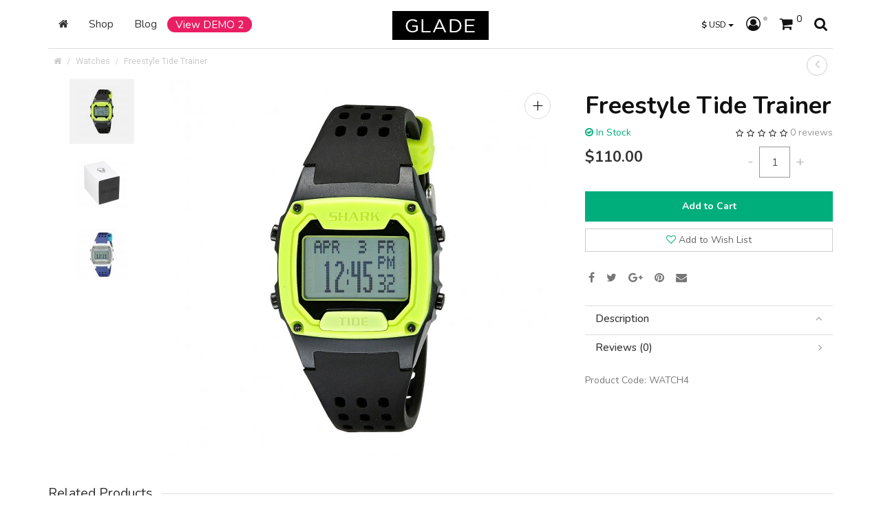

--- FILE ---
content_type: text/html; charset=utf-8
request_url: https://everthemes.com/demo/glade1/index.php?route=product/product&path=70&product_id=97&sort=rating&order=ASC&limit=15
body_size: 13046
content:
<!DOCTYPE html>
<!--[if IE]><![endif]-->
<!--[if IE 8 ]><html dir="ltr " lang="en " class="ie8"><![endif]-->
<!--[if IE 9 ]><html dir="ltr " lang="en " class="ie9"><![endif]-->
<!--[if (gt IE 9)|!(IE)]><!-->
<html dir="ltr " lang="en ">
<!--<![endif]-->

<head>
	<meta charset="UTF-8" />
	<meta name="viewport" content="width=device-width, initial-scale=1">
	<meta http-equiv="X-UA-Compatible" content="IE=edge,chrome=1">

	<title>Freestyle Tide Trainer </title>

	<base href="https://everthemes.com/demo/glade1/" />

	
	
		<link href="https://cdn.everthemes.com/demo/glade1/catalog/view/javascript/jquery/magnific/magnific-popup.css" type="text/css" rel="stylesheet" media="screen" />
		<link href="https://cdn.everthemes.com/demo/glade1/catalog/view/javascript/jquery/datetimepicker/bootstrap-datetimepicker.min.css" type="text/css" rel="stylesheet" media="screen" />
		<link href="https://cdn.everthemes.com/demo/glade1/catalog/view/javascript/jquery.countdown.css" type="text/css" rel="stylesheet" media="screen" />
	
		<link href="https://everthemes.com/demo/glade1/index.php?route=product/product&amp;product_id=97" rel="canonical" />
	
	<script src="https://cdn.everthemes.com/demo/glade1/catalog/view/javascript/jquery/jquery-2.1.1.min.js" type="text/javascript"></script>
	<link href="https://cdn.everthemes.com/demo/glade1/catalog/view/javascript/bootstrap/css/bootstrap.min.css" rel="stylesheet" media="screen" />
	<script src="https://cdn.everthemes.com/demo/glade1/catalog/view/javascript/bootstrap/js/bootstrap.min.js" type="text/javascript"></script>
	<link href="https://cdn.everthemes.com/demo/glade1/catalog/view/javascript/font-awesome/css/font-awesome.min.css" rel="stylesheet" type="text/css" />
	
	<link href="https://cdn.everthemes.com/demo/glade1/catalog/view/theme/glade/stylesheet/jasny-bootstrap.min.css" rel="stylesheet" media="screen" />
	<script src="https://cdn.everthemes.com/demo/glade1/catalog/view/theme/glade/js/jasny-bootstrap.min.js" type="text/javascript"></script>
	

	<link rel="stylesheet" type="text/css" href="https://cdn.everthemes.com/demo/glade1/catalog/view/theme/glade/stylesheet/stylesheet.css" media="screen"/>

	<link rel="stylesheet" type="text/css" href="https://cdn.everthemes.com/demo/glade1/catalog/view/theme/glade/stylesheet/stylesheet-responsive.css" media="screen"/>

	
	<script src="https://cdnjs.cloudflare.com/ajax/libs/modernizr/2.8.3/modernizr.min.js"></script>
	
	<link rel="stylesheet" type="text/css" href="https://cdn.everthemes.com/demo/glade1/catalog/view/theme/glade/stylesheet/magnific-popup.css" media="screen" />
	<script type="text/javascript" src="https://cdn.everthemes.com/demo/glade1/catalog/view/theme/glade/js/jquery.magnific-popup.min.js"></script>

	<link rel="stylesheet" type="text/css" href="https://cdn.everthemes.com/demo/glade1/catalog/view/theme/glade/stylesheet/jquery.mCustomScrollbar.min.css" media="screen"/>

	<script src="https://cdn.everthemes.com/demo/glade1/catalog/view/javascript/common.js" type="text/javascript"></script>

	<script src="https://cdn.everthemes.com/demo/glade1/catalog/view/javascript/jquery/owl-carousel/owl.carousel.min.js" type="text/javascript"></script>
	<link rel="stylesheet" type="text/css" href="https://cdn.everthemes.com/demo/glade1/catalog/view/javascript/jquery/owl-carousel/owl.carousel.css" media="screen"/>

		<script src="https://cdn.everthemes.com/demo/glade1/catalog/view/javascript/jquery/magnific/jquery.magnific-popup.min.js" type="text/javascript"></script>
		<script src="https://cdn.everthemes.com/demo/glade1/catalog/view/javascript/jquery/datetimepicker/moment/moment.min.js" type="text/javascript"></script>
		<script src="https://cdn.everthemes.com/demo/glade1/catalog/view/javascript/jquery/datetimepicker/moment/moment-with-locales.min.js" type="text/javascript"></script>
		<script src="https://cdn.everthemes.com/demo/glade1/catalog/view/javascript/jquery/datetimepicker/bootstrap-datetimepicker.min.js" type="text/javascript"></script>
		<script src="https://cdn.everthemes.com/demo/glade1/catalog/view/javascript/jquery.plugin.js" type="text/javascript"></script>
		<script src="https://cdn.everthemes.com/demo/glade1/catalog/view/theme/glade/js/jquery.browser.min.js" type="text/javascript"></script>
	
		<!-- Global site tag (gtag.js) - Google Analytics -->
<script async src="https://www.googletagmanager.com/gtag/js?id=UA-5898244-35"></script>
<script>
  window.dataLayer = window.dataLayer || [];
  function gtag(){dataLayer.push(arguments);}
  gtag('js', new Date());

  gtag('config', 'UA-5898244-35');
</script>
	
	
				
		<link href='//fonts.googleapis.com/css?family=Nunito:400,300,200,700,800,500&amp;v1' rel='stylesheet' type='text/css' />
	<link href='//fonts.googleapis.com/css?family=Roboto:400,300,200,700,800,500&amp;v1' rel='stylesheet' type='text/css' />

<style type="text/css" media="screen">

	
		 /* glade_custom_colors END */

		
		
					@media only screen and (max-width: 767px) {
				.btn-quickview { display:none !important; }
			}
		
		
		
					.product-grid .caption { text-align: center; }
		
					.compare, .btn-compare, .product-compare { display:none !important; }
		
		
		/*body font*/

								body, p, h1, h2, h3, h4, h5, h6, .h1, .h2, .h3, .h4, .h5, .h6, .cart .btn, .btn { 
				font-family: 'Nunito'; 
			}
			body, p { 
				font-size: 14px;
			}
		

		/*title font*/

								h1, .page-header h3, #sidecart h4, h4.name,
			.tp-button, .tp-button:hover, .tp-button:focus,
			div.tp-caption,
			div.tp-caption.bignumbers_white,
			div.tp-caption.light_heavy_70_shadowed,
			.contentset .inner,
			.rich_banner .info_wrapper h4,
			h2.blog_title {
				font-family: 'Nunito'; 
			}
			.page-header h1 {
				font-size: 35px;
			}
		

		/*small font*/

								small, .remove a, .dropd, .product-filter, .product-filter .display li, .product-list .price-tax, .product-page .price-tax, .product-page .price .reward, .product-page .minimum, .review-date, span.error, #copy, #footer .info, .breadcrumb a, .pagination .results, .help, #zoom-image {
				font-family: 'Roboto'; 
			}
		
		
					#menu li#m12 a {
  background: #E91E63;
  line-height: 1;
  margin-top: 14px;
  padding: 4px 12px;
  text-shadow: none;
  border-radius: 12px;
  color: #fff;
}
#mobmenu li#m12 a {
  background: #E91E63;
  color: #fff;
  display: inline-block;
  line-height: 1;
  padding: 4px 12px;
  border-radius: 12px;
  margin: 8px;
}
		
	</style>

	


</head>


	
		

<body class="fullwidth_layout ">

		
<nav id="mobmenu" class="navbar navbar-default navmenu navmenu-fixed-left offcanvas offcanvas-sm offcanvas-md hidden-lg" role="navigation">

	<div class="navcontainer">

		<div class="navbar-collapse">

				<ul class="nav navbar-nav">

					<li><a class="closesidebar" onclick="$('#mobmenu').offcanvas('hide');" title="Close"><i class="fa fa-angle-left"></i></a></li>

			    
			    <li class="dropdown login-options">
			    	<div class="btn-group" role="group" aria-label="...">
			    		<a href="https://everthemes.com/demo/glade1/index.php?route=account/login" class="btn btn-primary active btn-sm">Login</a>
			    		<a href="https://everthemes.com/demo/glade1/index.php?route=account/register" class="btn btn-primary btn-sm">Register</a>
			    	</div>
			    </li>
			    
			    
				



	<li class="dropdown">
		<a href="#" class="dropdown-toggle" data-toggle="dropdown" role="button" aria-expanded="false">Shop <span class="label" style="background:"></span> <span class="caret"></span></a>
		<ul class="dropdown-menu cols-3"> 

			
				
				
					
					<li class="column-item ">

						
						<span class="maincat"><a href="https://everthemes.com/demo/glade1/index.php?route=product/category&amp;path=64">Accessories</a></span>

													
							<ul>

								<li class="column-menu">

									<ul class="list-unstyled">

								    								    	
								    									    		
								    		<li id="m0"><a href="https://everthemes.com/demo/glade1/index.php?route=product/category&amp;path=64_65">Handbags</a></li>

								    	
								    	
								    								    	
								    									    		
								    		<li id="m1"><a href="https://everthemes.com/demo/glade1/index.php?route=product/category&amp;path=64_66">Shoes</a></li>

								    	
								    	
								    
								  </ul>

								</li>

							</ul>

						
					</li>

					
				
					
					<li class="column-item ">

						
						<span class="maincat"><a href="https://everthemes.com/demo/glade1/index.php?route=product/category&amp;path=59">Dresses</a></span>

						
					</li>

					
				
					
					<li class="column-item ">

						
						<span class="maincat"><a href="https://everthemes.com/demo/glade1/index.php?route=product/category&amp;path=69">Shirts &amp; Tops</a></span>

													
							<ul>

								<li class="column-menu">

									<ul class="list-unstyled">

								    								    	
								    									    		
								    		<li id="m4"><a href="https://everthemes.com/demo/glade1/index.php?route=product/category&amp;path=69_68">Polos</a></li>

								    	
								    	
								    								    	
								    									    		
								    		<li id="m5"><a href="https://everthemes.com/demo/glade1/index.php?route=product/category&amp;path=69_67">T-Shirts</a></li>

								    	
								    	
								    								    	
								    									    		
								    		<li id="m6"><a href="https://everthemes.com/demo/glade1/index.php?route=product/category&amp;path=69_62">Woman Shirts</a></li>

								    	
								    	
								    
								  </ul>

								</li>

							</ul>

						
					</li>

					
				
					
					<li class="column-item ">

						
						<span class="maincat"><a href="https://everthemes.com/demo/glade1/index.php?route=product/category&amp;path=63">Swimsuits</a></span>

													
							<ul>

								<li class="column-menu">

									<ul class="list-unstyled">

								    								    	
								    									    		
								    		<li id="m8"><a href="https://everthemes.com/demo/glade1/index.php?route=product/category&amp;path=63_60">Shorts</a></li>

								    	
								    	
								    
								  </ul>

								</li>

							</ul>

						
					</li>

					
				
					
					<li class="column-item ">

						
						<span class="maincat"><a href="https://everthemes.com/demo/glade1/index.php?route=product/category&amp;path=70">Watches</a></span>

						
					</li>

					
				 
			
		</ul>

	</li>










			<li id="m11">
			<a href="index.php?route=extension/blog/home" target="_self">Blog</a>
		</li>
				

			<li id="m12">
			<a href="http://everthemes.com/demo/glade3/" target="_self">View DEMO 2</a>
		</li>
				

		

		

		

		

		

		

		





				<li>
					<div class="clearfix browse-options">
						
						
<form action="https://everthemes.com/demo/glade1/index.php?route=common/currency/currency" method="post" enctype="multipart/form-data" id="form-currency">
  <div class="btn-group dropdown">
    <button class="btn btn-link dropdown-toggle" data-toggle="dropdown">
                               
      <strong>$ </strong>USD
              <span class="caret"></span></button>
    <ul class="dropdown-menu dropdown-menu-right">
            
                                
                  <li><button class="currency-select btn btn-block" type="button" name="EUR">€ Euro</button></li>
        
            
                                
                  <li><button class="currency-select btn btn-block" type="button" name="GBP">£ Pound Sterling</button></li>
        
            
                                
                  <li><span class="btn btn-block current">$ US Dollar</span></li>
        
          </ul>
  </div>
  <input type="hidden" name="code" value="" />
  <input type="hidden" name="redirect" value="https://everthemes.com/demo/glade1/index.php?route=product/product&amp;path=70&amp;product_id=97&amp;sort=rating&amp;order=ASC&amp;limit=15" />
</form>

 

					</div>
				</li>

				<li>

					<div class="social">

																								<a href="https://www.facebook.com/everthemes" class="fa fa-facebook" target="_self"></a>
																										<a href="https://www.twitter.com/everthemes" class="fa fa-twitter" target="_self"></a>
																																																		<a href="https://www.pinterest.com/everthemes" class="fa fa-pinterest" target="_self"></a>
																										<a href="https://www.instagram.com/everthemes" class="fa fa-instagram" target="_self"></a>
																																																																																																																																										
																																																																																	
					</div>

				</li>

			</ul>

		</div>

	</div>

</nav><!-- #navbar -->

	<div class="topcanvas"  >

	<header id="header" class="slide-behind centerlogo hdr-light">

		<div class="container">

			<div class="header_inner">

				<div class="row">

					<div id="logo" class="col-sm-4 col-sm-push-4 col-xs-5">
													<a href="https://everthemes.com/demo/glade1/index.php?route=common/home" id="logo"><img src="https://cdn.everthemes.com/demo/glade1/catalog/view/theme/glade/image/logo.png" title="Glade - OpenCart Theme" alt="Glade - OpenCart Theme" class="img-responsive" /></a>
											</div>

					<div class="col-sm-4 leftbox col-sm-pull-4 hidden-xs col-xs-7">

						
						<button type="button" class="btn btn-link btn-header visible-sm-inline visible-md-inline" onclick="$('.topcanvas').addClass('canvas-slid');" data-toggle="offcanvas" data-target="#mobmenu" data-disable-scrolling="true" data-modal="true" data-canvas=".topcanvas"><i class="fa fa-bars fa-lg"></i></button>

														


<div id="menu">

	<nav class="navbar navbar-default hidden-md hidden-sm hidden-xs nav-dark" role="navigation">

		<div class="navcontainer">

			<div class="navbar-collapse">

				<ul class="nav navbar-nav">

					<!-- Home link -->

					<li class="home home-icon"><a href="https://everthemes.com/demo/glade1/index.php?route=common/home" title="Home"><i class="fa fa-home"></i> <span>Home</span></a></li>

					



	<li class="dropdown">
		<a href="#" class="dropdown-toggle" data-toggle="dropdown" role="button" aria-expanded="false">Shop <span class="label" style="background:"></span> <span class="caret"></span></a>
		<ul class="dropdown-menu cols-3"> 

			
				
				
					
					<li class="column-item ">

						
						<span class="maincat"><a href="https://everthemes.com/demo/glade1/index.php?route=product/category&amp;path=64">Accessories</a></span>

													
							<ul>

								<li class="column-menu">

									<ul class="list-unstyled">

								    								    	
								    									    		
								    		<li id="m0"><a href="https://everthemes.com/demo/glade1/index.php?route=product/category&amp;path=64_65">Handbags</a></li>

								    	
								    	
								    								    	
								    									    		
								    		<li id="m1"><a href="https://everthemes.com/demo/glade1/index.php?route=product/category&amp;path=64_66">Shoes</a></li>

								    	
								    	
								    
								  </ul>

								</li>

							</ul>

						
					</li>

					
				
					
					<li class="column-item ">

						
						<span class="maincat"><a href="https://everthemes.com/demo/glade1/index.php?route=product/category&amp;path=59">Dresses</a></span>

						
					</li>

					
				
					
					<li class="column-item ">

						
						<span class="maincat"><a href="https://everthemes.com/demo/glade1/index.php?route=product/category&amp;path=69">Shirts &amp; Tops</a></span>

													
							<ul>

								<li class="column-menu">

									<ul class="list-unstyled">

								    								    	
								    									    		
								    		<li id="m4"><a href="https://everthemes.com/demo/glade1/index.php?route=product/category&amp;path=69_68">Polos</a></li>

								    	
								    	
								    								    	
								    									    		
								    		<li id="m5"><a href="https://everthemes.com/demo/glade1/index.php?route=product/category&amp;path=69_67">T-Shirts</a></li>

								    	
								    	
								    								    	
								    									    		
								    		<li id="m6"><a href="https://everthemes.com/demo/glade1/index.php?route=product/category&amp;path=69_62">Woman Shirts</a></li>

								    	
								    	
								    
								  </ul>

								</li>

							</ul>

						
					</li>

					
				
					
					<li class="column-item ">

						
						<span class="maincat"><a href="https://everthemes.com/demo/glade1/index.php?route=product/category&amp;path=63">Swimsuits</a></span>

													
							<ul>

								<li class="column-menu">

									<ul class="list-unstyled">

								    								    	
								    									    		
								    		<li id="m8"><a href="https://everthemes.com/demo/glade1/index.php?route=product/category&amp;path=63_60">Shorts</a></li>

								    	
								    	
								    
								  </ul>

								</li>

							</ul>

						
					</li>

					
				
					
					<li class="column-item ">

						
						<span class="maincat"><a href="https://everthemes.com/demo/glade1/index.php?route=product/category&amp;path=70">Watches</a></span>

						
					</li>

					
				 
			
		</ul>

	</li>










			<li id="m11">
			<a href="index.php?route=extension/blog/home" target="_self">Blog</a>
		</li>
				

			<li id="m12">
			<a href="http://everthemes.com/demo/glade3/" target="_self">View DEMO 2</a>
		</li>
				

		

		

		

		

		

		

		



						

				</ul>

			</div>

		</div>

	</nav><!-- #navbar -->

</div>
						
				
					</div> 
					<div class="col-sm-4 col-xs-7 rightbox">

				
						<div class="hdr-buttons">

							<button type="button" class="btn btn-link btn-header visible-xs-inline" onclick="$('.topcanvas').addClass('canvas-slid');" data-toggle="offcanvas" data-target="#mobmenu" data-disable-scrolling="true" data-modal="true" data-canvas=".topcanvas"><i class="fa fa-bars fa-lg"></i></button>

							<div id="wrapselector" class="hidden-sm hidden-xs">
								 
								
<form action="https://everthemes.com/demo/glade1/index.php?route=common/currency/currency" method="post" enctype="multipart/form-data" id="form-currency">
  <div class="btn-group dropdown">
    <button class="btn btn-link dropdown-toggle" data-toggle="dropdown">
                               
      <strong>$ </strong>USD
              <span class="caret"></span></button>
    <ul class="dropdown-menu dropdown-menu-right">
            
                                
                  <li><button class="currency-select btn btn-block" type="button" name="EUR">€ Euro</button></li>
        
            
                                
                  <li><button class="currency-select btn btn-block" type="button" name="GBP">£ Pound Sterling</button></li>
        
            
                                
                  <li><span class="btn btn-block current">$ US Dollar</span></li>
        
          </ul>
  </div>
  <input type="hidden" name="code" value="" />
  <input type="hidden" name="redirect" value="https://everthemes.com/demo/glade1/index.php?route=product/product&amp;path=70&amp;product_id=97&amp;sort=rating&amp;order=ASC&amp;limit=15" />
</form>

 
 
							</div>
							
							<div id="top-links" class="btn-group dropdown">
								<a href="https://everthemes.com/demo/glade1/index.php?route=account/account" title="My Account" class="btn btn-header btn-link dropdown-toggle myaccount" data-toggle="dropdown"><i class="fa fa-user-circle-o"></i> <span class="account-status login"></span></a>
								<ul class="dropdown-menu dropdown-menu-right">
																		<li><a href="https://everthemes.com/demo/glade1/index.php?route=account/register ">Register </a></li>
									<li><a href="https://everthemes.com/demo/glade1/index.php?route=account/login ">Login </a></li>
																		<li class="divider wishlist"></li>
									<li><a href="https://everthemes.com/demo/glade1/index.php?route=account/wishlist " id="wishlist-total" title="Wish List (0) " class="wishlist"><i class="fa fa-heart-o"></i> <span>Wish List (0) </a></span></li>
								</ul>
							</div>

							<div id="cart" >

	<button type="button" class="btn btn-link btn-header" data-loading-text="Loading..." data-toggle="offcanvas" data-target="#sidecart" data-disable-scrolling="true" data-modal="true" data-canvas=".topcanvas">
		<i class="fa fa-shopping-cart"></i> <span id="cart-total"><span class="count">0</span></span>
	</button>

					
	<ul id="sidecart" class="panel panel-default navmenu navmenu-fixed-right offcanvas" role="navigation">

		<li><h4>View Cart <a class="closesidebar btn" onclick="$('#sidecart').offcanvas('hide')" title="Close"><i class="fa fa-angle-right"></i></a></h4></li>
		
		
			<li>
				<p class="empty white text-center">
				<i class="fa fa-shopping-cart fa-5x"></i><br>
				Your shopping cart is empty!</p>
			</li>
		
				
	</ul>

</div>

							<button type="button" class="search-trigger btn btn-link btn-header">
								<i class="fa fa-search"></i>
								<span class="search-close">&times;</span>
							</button>

						</div> 
						
					</div> 
				</div>

				<div class="row">

				
				</div>

			</div> 
		</div> 
		<div class="search-area">
			<div class="container">
				<div class="col-sm-push-2 col-sm-8">
					<div id="search" class="input-group">
  <input type="text" name="search" value="" placeholder="Search" class="form-control" />
  <span class="input-group-btn">
	<button type="button" class="btn btn-default"><i class="fa fa-search"></i></button>
  </span>
</div>
				</div>
			</div>
		</div>

	</header>

	<div id="content-wrapper">

		
		<script type="text/javascript">
			var startPosition = 0;

			$(window).scroll(function() {
				if($(window).scrollTop() > startPosition) {
					$('#header').addClass('navbar-fixed-top')
					$('#content-wrapper').css('padding-top',$('#header').height())
				} else {
					$('#header').removeClass('navbar-fixed-top');
					$('#content-wrapper').css('padding-top','');
				}
			});
		</script>
		

	<div id="product-product" class="container">

	<ul class="breadcrumb">
				<li><a href="https://everthemes.com/demo/glade1/index.php?route=common/home"><i class="fa fa-home"></i></a></li>
				<li><a href="https://everthemes.com/demo/glade1/index.php?route=product/category&amp;path=70&amp;sort=rating&amp;order=ASC&amp;limit=15">Watches</a></li>
				<li><a href="https://everthemes.com/demo/glade1/index.php?route=product/product&amp;path=70&amp;sort=rating&amp;order=ASC&amp;limit=15&amp;product_id=97">Freestyle Tide Trainer</a></li>
				<div class="prevnext">
			<ul class="pager">
				<li>
										<a href="https://everthemes.com/demo/glade1/index.php?route=product/product&amp;path=70&amp;product_id=96" rel="tooltip" title="Timex Ironman Run X20 GPS Watch" class="tooltp">
						<i class="fa fa-angle-left"></i>
					</a>
							</li>
				<li>
								</li>
			</ul>
		</div>
	</ul>

						
	
	

	<div class="row">
									<div id="content" class="col-sm-12 product-page additional-left">

			<div class="mainborder">

				<div class="page-header visible-xs">
					<h3>Freestyle Tide Trainer</h3>
				</div>

				<div class="row product-top">

					<div class="left_col col-md-8 col-sm-6">

						
							
							
								<div class="image">

									
									
										<div id="sync1" class="owl-carousel">

											<div class="item">
												<img src="https://cdn.everthemes.com/demo/glade1/image/cache/catalog/watches/E1-550x550.jpg" id="image"  title="Freestyle Tide Trainer" alt="Freestyle Tide Trainer" />
													<a href="https://cdn.everthemes.com/demo/glade1/image/cache/catalog/watches/E1-900x900.jpg" title=" Freestyle Tide Trainer" class="magnificPopup expand" rel="magnificPopup"><span>+</span></a>
											</div>

																						<div class="item">
												<img src="https://cdn.everthemes.com/demo/glade1/image/cache/catalog/watches/A4-550x550.jpg">
												<a href="https://cdn.everthemes.com/demo/glade1/image/cache/catalog/watches/A4-900x900.jpg" title=" Freestyle Tide Trainer" class="magnificPopup expand" rel="magnificPopup">+</a>
											</div>
																						<div class="item">
												<img src="https://cdn.everthemes.com/demo/glade1/image/cache/catalog/watches/E2-550x550.jpg">
												<a href="https://cdn.everthemes.com/demo/glade1/image/cache/catalog/watches/E2-900x900.jpg" title=" Freestyle Tide Trainer" class="magnificPopup expand" rel="magnificPopup">+</a>
											</div>
											
										</div>

									
								</div>

							
							
								<div id="sync2" class="owl-carousel image-additional mCustomScrollbar" data-mcs-theme="dark">

								
									<div class="item no-zoom"><img src="https://cdn.everthemes.com/demo/glade1/image/cache/catalog/watches/E1-74x74.jpg" /></div>

																		<div class="item no-zoom">
										<img src="https://cdn.everthemes.com/demo/glade1/image/cache/catalog/watches/A4-74x74.jpg">
									</div>
																		<div class="item no-zoom">
										<img src="https://cdn.everthemes.com/demo/glade1/image/cache/catalog/watches/E2-74x74.jpg">
									</div>
									
								 
								</div> 
								
									<script type="text/javascript">
										$(document).ready(function() {
										 
											var sync1 = $("#sync1");
											var sync2 = $("#sync2");
										 
											sync1.owlCarousel({
												singleItem : true,
												slideSpeed : 1000,
												navigation: true,
												navigationText: ['<i class="fa fa-angle-left fa-5x"></i>', '<i class="fa fa-angle-right fa-5x"></i>'],
												pagination:false,
												afterAction : syncPosition,
												responsiveRefreshRate : 200,
											});
										 
											sync2.owlCarousel({
												items : 6,
												itemsDesktop      : [1199,4],
												itemsDesktopSmall     : [979,3],
												itemsTablet       : [768,3],
												itemsMobile       : [479,3],
												pagination: false,
												navigation: false,
												navigationText: ['<i class="fa fa-angle-left fa-5x"></i>', '<i class="fa fa-angle-right fa-5x"></i>'],
												responsiveRefreshRate : 100,
												afterInit : function(el){
													el.find(".owl-item").eq(0).addClass("synced");
												}
											});
										 
											function syncPosition(el){
												var current = this.currentItem;
												$("#sync2")
													.find(".owl-item")
													.removeClass("synced")
													.eq(current)
													.addClass("synced")
												if($("#sync2").data("owlCarousel") !== undefined){
													center(current)
												}
											}
										 
											$("#sync2").on("click", ".owl-item", function(e){
												e.preventDefault();
												var number = $(this).data("owlItem");
												sync1.trigger("owl.goTo",number);
											});
										 
											function center(number){
												var sync2visible = sync2.data("owlCarousel").owl.visibleItems;
												var num = number;
												var found = false;
												for(var i in sync2visible){
													if(num === sync2visible[i]){
														var found = true;
													}
												}
										 
												if(found===false){
													if(num>sync2visible[sync2visible.length-1]){
														sync2.trigger("owl.goTo", num - sync2visible.length+2)
													}else{
														if(num - 1 === -1){
															num = 0;
														}
														sync2.trigger("owl.goTo", num);
													}
												} else if(num === sync2visible[sync2visible.length-1]){
													sync2.trigger("owl.goTo", sync2visible[1])
												} else if(num === sync2visible[0]){
													sync2.trigger("owl.goTo", num-1)
												}
												
											}
										 
										});
									</script>

								
							 
						 
					</div> 
					<div class="rightcol col-md-4 col-sm-6">

						<div class="page-header hidden-xs">
							<h1>Freestyle Tide Trainer</h1>
						</div>

						<div class="stock-review">

															<div class="review">
																											<span class="fa fa-stack"><i class="fa fa-star-o fa-stack-2x"></i></span>
																																				<span class="fa fa-stack"><i class="fa fa-star-o fa-stack-2x"></i></span>
																																				<span class="fa fa-stack"><i class="fa fa-star-o fa-stack-2x"></i></span>
																																				<span class="fa fa-stack"><i class="fa fa-star-o fa-stack-2x"></i></span>
																																				<span class="fa fa-stack"><i class="fa fa-star-o fa-stack-2x"></i></span>
																											<a href="" title="Write a review" onclick="$('a[href=\'#tab-review\']').trigger('click'); $('html,body').animate({scrollTop: $('#full-info').offset().top},'slow'); return false;">0 reviews</a>
								</div>
							
							<div class="stock">
																	<span class="instock"><i class="fa fa-check-circle-o"></i> In Stock</span>
															</div>

						</div>

						<div class="price-extras">

							
							
						</div>

						<div id="product">
							
														
							<div class="row">

								
								<div class="price col-xs-6">

																			<span class="price-normal">
			<span class="price-old-live">$110.00</span>
			</span>
									
									
									
								</div> 
								
								<div class="col-xs-6">
									<div class="input-qty">
										<div class="qty-minus" onclick="if ($(this).parent('.input-qty').find('#qty-input').val()>1) { $(this).parent('.input-qty').find('#qty-input').val(parseInt($(this).parent('.input-qty').find('#qty-input').val())-1); }">-</div>
										<div class="qty-input-div">
											<input id="qty-input"  type="text" name="quantity" value="1" class="form-control input-sm" />
										</div>
										<div class="qty-plus" onclick="$(this).parent('.input-qty').find('#qty-input').val(parseInt($(this).parent('.input-qty').find('#qty-input').val())+1);">+</div>
									</div>
								</div>

							</div>

							
							<div class="cart">

								
								<input type="hidden" name="product_id" value="97" />

								<button type="button" id="button-cart" data-loading-text="Loading..." class="btn btn-primary btn-block">Add to Cart</button>

							</div> 
							<div class="links ">
								<button type="button" class="btn btn-default btn-block btn-wishlist" title="Add to Wish List" data-toggle="tooltip" onclick="wishlist.add('97');"><i class="fa fa-heart-o"></i> <span>Add to Wish List</span></button>
								<button type="button" class="btn btn-default btn-block btn-compare" title="Compare this Product" data-toggle="tooltip" onclick="compare.add('97');"><i class="fa fa-exchange"></i> <span>Compare this Product</span></button>
							</div>

						</div>

						<div class="share">

							<ul>
								<li><a href="//facebook.com/sharer.php?u=https%3A%2F%2Feverthemes.com%2Fdemo%2Fglade1%2Findex.php%3Froute%3Dproduct%2Fproduct%26product_id%3D97" target="_blank" title="Facebook" class="facebook" data-toggle="tooltip"><i class="fa fa-facebook"></i></a></li>
								<li><a href="https://twitter.com/share?url=https%3A%2F%2Feverthemes.com%2Fdemo%2Fglade1%2Findex.php%3Froute%3Dproduct%2Fproduct%26product_id%3D97" target="_blank" title="Twitter" class="twitter" data-toggle="tooltip"><i class="fa fa-twitter"></i></a></li>
								<li><a href="https://plus.google.com/share?share_url=https%3A%2F%2Feverthemes.com%2Fdemo%2Fglade1%2Findex.php%3Froute%3Dproduct%2Fproduct%26product_id%3D97" target="_blank" title="Google +" class="google-plus" data-toggle="tooltip" onclick="javascript:window.open(this.href,
										'', 'menubar=no,toolbar=no,resizable=yes,scrollbars=yes,height=600,width=600');return false;" ><i class="fa fa-google-plus"></i></a></li>
								<li><a href="//pinterest.com/pin/create/button/?url=https%3A%2F%2Feverthemes.com%2Fdemo%2Fglade1%2Findex.php%3Froute%3Dproduct%2Fproduct%26product_id%3D97&media=https://cdn.everthemes.com/demo/glade1/image/cache/catalog/watches/E1-550x550.jpg&description=Freestyle Tide Trainer" target="_blank" title="Pinterest" class="pinterest" data-toggle="tooltip"><i class="fa fa-pinterest"></i></a></li>
								<li><a href="mailto:enteryour@addresshere.com?subject=Freestyle Tide Trainer&body=https%3A%2F%2Feverthemes.com%2Fdemo%2Fglade1%2Findex.php%3Froute%3Dproduct%2Fproduct%26product_id%3D97" class="envelope" title="Email a friend" data-toggle="tooltip"><i class="fa fa-envelope"></i></a></li>
							</ul>

						</div>

						
							<div id="full-info" class="clearfix layout-accordion">

								<div class="panel-group" id="product-details" role="tablist">

									<div class="panel panel-default">
										<div class="panel-heading" role="tab">
											<h4 class="panel-title"><a class="accordion-toggle" data-toggle="collapse" data-parent="#product-details" href="#tab-description">Description <span class="expand"></span></a></h4>
										</div>
										<div id="tab-description" class="panel-collapse collapse" role="tabpanel">
											<div class="panel-body">
												<p>Aliquam fermentum porttitor tellus. Duis a diam consectetur, vulputate felis id, aliquet turpis. Morbi ac enim urna. Pellentesque tellus odio, consectetur nec malesuada non, dapibus nec ante. Vestibulum ante ipsum primis in faucibus orci luctus et ultrices posuere cubilia Curae; Praesent eu lobortis nunc, nec condimentum justo. Class aptent taciti sociosqu ad litora torquent per conubia nostra, per inceptos himenaeos.</p><p>Aliquam a odio turpis. Duis efficitur dui ligula, eget sagittis ante elementum sed. Nunc rutrum semper magna, nec dictum purus fermentum eu. Sed eget interdum sem. Mauris porta lobortis ligula, a elementum velit bibendum pretium. Etiam et mi mauris.</p><p></p><ul><li>This super light timepiece from Timex™ allows you to go where you want to go and tracks every memorable step!<br></li><li>Stainless steel case back.<br></li><li>Silicone strap with adjustable buckle closure.<br></li><li>Round face.<br></li><li>Digital display.<br></li><li>Digital dial features GPS, workout memory with dated summary, stopwatch, and automatic pace alerts.<br></li><li>Water resistant 5 ATM/50m.<br></li><li>Imported.<br></li></ul><p></p>
											</div>
										</div>
									</div>

									
																		<div class="panel panel-default">
										<div class="panel-heading" role="tab">
											<h4 class="panel-title"><a class="accordion-toggle" data-toggle="collapse" data-parent="#product-details" href="#tab-review">Reviews (0) <span class="expand"></span></a></h4>
										</div>
										<div id="tab-review" class="panel-collapse collapse" role="tabpanel">
											<div class="panel-body">
												<div class="review-wrapper">

													<div class="text-center">
														<div class="review">
															<p>
																																																<span class="fa fa-stack"><i class="fa fa-star-o fa-stack-2x"></i></span>
																																																																<span class="fa fa-stack"><i class="fa fa-star-o fa-stack-2x"></i></span>
																																																																<span class="fa fa-stack"><i class="fa fa-star-o fa-stack-2x"></i></span>
																																																																<span class="fa fa-stack"><i class="fa fa-star-o fa-stack-2x"></i></span>
																																																																<span class="fa fa-stack"><i class="fa fa-star-o fa-stack-2x"></i></span>
																																															</p>
														</div>

														<a class="btn btn-primary" data-toggle="collapse" href="#add-review" aria-expanded="false" aria-controls="add-review">Write a review <i class="fa fa-caret-down"></i></a>
													</div>

													<div class="collapse" id="add-review">
														
														<form id="form-review" class="form">

															<div class="contentset hidden" id="review-title">
																<h4 class="inner"><span>Write a review</span></h4>
															</div>

															
																<div class="form-group required">
																	<label class="control-label" for="input-name">Your Name</label>
																	<input type="text" name="name" value="" id="input-name" class="form-control" />
																</div>
																<div class="form-group required">
																	<label class="control-label" for="input-review">Your Review</label>
																	<div>
																		<textarea name="text" rows="5" id="input-review" class="form-control"></textarea>
																		<div class="help-block"><span class="text-danger">Note:</span> HTML is not translated!</div>
																	</div>
																</div>
																<div class="form-group required form-rating">
																	<label class="control-label">Rating</label>
																	<div class="clearfix"></div>
																	<div class="form-rating-container">
																		<input id="rating-5" type="radio" name="rating" value="5" />
																		<label class="fa fa-stack" for="rating-5">
																			<i class="fa fa-star fa-stack-1x"></i>
																			<i class="fa fa-star-o fa-stack-1x"></i>
																		</label>
																		<input id="rating-4" type="radio" name="rating" value="4" />
																		<label class="fa fa-stack" for="rating-4">
																			<i class="fa fa-star fa-stack-1x"></i>
																			<i class="fa fa-star-o fa-stack-1x"></i>
																		</label>
																		<input id="rating-3" type="radio" name="rating" value="3" />
																		<label class="fa fa-stack" for="rating-3">
																			<i class="fa fa-star fa-stack-1x"></i>
																			<i class="fa fa-star-o fa-stack-1x"></i>
																		</label>
																		<input id="rating-2" type="radio" name="rating" value="2" />
																		<label class="fa fa-stack" for="rating-2">
																			<i class="fa fa-star fa-stack-1x"></i>
																			<i class="fa fa-star-o fa-stack-1x"></i>
																		</label>
																		<input id="rating-1" type="radio" name="rating" value="1" />
																		<label class="fa fa-stack" for="rating-1">
																			<i class="fa fa-star fa-stack-1x"></i>
																			<i class="fa fa-star-o fa-stack-1x"></i>
																		</label>
																	</div>
																</div>
																
																<script src="//www.google.com/recaptcha/api.js" type="text/javascript"></script>
<fieldset>
  <legend>Captcha</legend>
  <div class="form-group required">    <label class="col-sm-2 control-label">Please complete the captcha validation below</label>
    <div class="col-sm-10">
      <div class="g-recaptcha" data-sitekey="6LcLwgQTAAAAAACZpNv0ERQK-IDmFXH2KVwhc7Yf"></div>
      </div>
    </div>
</fieldset>


																<div class="buttons">
																	<button type="button" id="button-review" data-loading-text="Loading..." class="btn btn-primary">Continue</button>
																</div>

															
														</form> 														
													</div>

												</div>

												<div class="clearfix"></div>

												<div id="review"></div>
												
											</div>
										</div>
									</div>
									
								</div>

							</div> 
						
						<div class="description">

						<ul class="list-unstyled">

							<li>Product Code: <span>WATCH4</span></li>

							
							
							
						</ul>

					</div> 
					</div> 
				</div>

				
				
					 
																							
					<div id="related-products" class="product-slider top-arrows" >

						<div class="contentset center">
							<h4 class="inner"><span>Related Products</span></h4>
						</div>

						<div class="owl-carousel">

							
																																						
								<div class="item">

									<div class="inner product-thumb overlay">

										
										<div class="image">
											<div class="thumb">
																							<a href="https://everthemes.com/demo/glade1/index.php?route=product/product&amp;product_id=93"><img src="https://cdn.everthemes.com/demo/glade1/image/cache/catalog/watches/A1-268x268.jpg" title="Nixon The Time Teller Digi" class="img-responsive" alt="Nixon The Time Teller Digi" /></a>
																						</div>
										</div>

										<div class="ovrlay"></div>
										
										<div class="caption">

											<div class="links">
												<button type="button" data-toggle="tooltip" class="wishlist" title="Add to Wish List" onclick="wishlist.add('93');"><i class="fa fa-heart-o"></i></button>
												<button type="button" data-toggle="tooltip" class="compare" title="Compare this Product" onclick="compare.add('93');"><i class="fa fa-exchange"></i></button>
											</div>

											<h4 class="name"><a href="https://everthemes.com/demo/glade1/index.php?route=product/product&amp;product_id=93">Nixon The Time Teller Digi</a></h4>

																						<div class="price">
																									$32.00
																																			</div>
											
											
											<div class="cart">
												<button type="button" onclick="cart.add('93', '1');" class="btn btn-default btn-sm">Add to Cart</button>
												<a id="qv93" class="btn btn-default btn-sm btn-quickview" data-toggle="tooltip" title="Quick View" rel="mp-quickview" href="index.php?route=product/quickview&product_id=93" ><i class="fa fa-expand"></i></a>
											</div>

										</div> 
									</div> 								
								</div> 
							
																																						
								<div class="item">

									<div class="inner product-thumb overlay">

										
										<div class="image">
											<div class="thumb">
																							<a href="https://everthemes.com/demo/glade1/index.php?route=product/product&amp;product_id=94"><img src="https://cdn.everthemes.com/demo/glade1/image/cache/catalog/watches/B1-268x268.jpg" title="Rip Curl Drift" class="img-responsive" alt="Rip Curl Drift" /></a>
																						</div>
										</div>

										<div class="ovrlay"></div>
										
										<div class="caption">

											<div class="links">
												<button type="button" data-toggle="tooltip" class="wishlist" title="Add to Wish List" onclick="wishlist.add('94');"><i class="fa fa-heart-o"></i></button>
												<button type="button" data-toggle="tooltip" class="compare" title="Compare this Product" onclick="compare.add('94');"><i class="fa fa-exchange"></i></button>
											</div>

											<h4 class="name"><a href="https://everthemes.com/demo/glade1/index.php?route=product/product&amp;product_id=94">Rip Curl Drift</a></h4>

																						<div class="price">
																									$43.00
																																			</div>
											
											
											<div class="cart">
												<button type="button" onclick="cart.add('94', '1');" class="btn btn-default btn-sm">Add to Cart</button>
												<a id="qv94" class="btn btn-default btn-sm btn-quickview" data-toggle="tooltip" title="Quick View" rel="mp-quickview" href="index.php?route=product/quickview&product_id=94" ><i class="fa fa-expand"></i></a>
											</div>

										</div> 
									</div> 								
								</div> 
							
																																						
								<div class="item">

									<div class="inner product-thumb overlay">

										
										<div class="image">
											<div class="thumb">
																							<a href="https://everthemes.com/demo/glade1/index.php?route=product/product&amp;product_id=95"><img src="https://cdn.everthemes.com/demo/glade1/image/cache/catalog/watches/C1-268x268.jpg" title="Neff Daily Watch" class="img-responsive" alt="Neff Daily Watch" /></a>
																						</div>
										</div>

										<div class="ovrlay"></div>
										
										<div class="caption">

											<div class="links">
												<button type="button" data-toggle="tooltip" class="wishlist" title="Add to Wish List" onclick="wishlist.add('95');"><i class="fa fa-heart-o"></i></button>
												<button type="button" data-toggle="tooltip" class="compare" title="Compare this Product" onclick="compare.add('95');"><i class="fa fa-exchange"></i></button>
											</div>

											<h4 class="name"><a href="https://everthemes.com/demo/glade1/index.php?route=product/product&amp;product_id=95">Neff Daily Watch</a></h4>

																						<div class="price">
																									$38.00
																																			</div>
											
											
											<div class="cart">
												<button type="button" onclick="cart.add('95', '1');" class="btn btn-default btn-sm">Add to Cart</button>
												<a id="qv95" class="btn btn-default btn-sm btn-quickview" data-toggle="tooltip" title="Quick View" rel="mp-quickview" href="index.php?route=product/quickview&product_id=95" ><i class="fa fa-expand"></i></a>
											</div>

										</div> 
									</div> 								
								</div> 
							
																																						
								<div class="item">

									<div class="inner product-thumb overlay">

										
										<div class="image">
											<div class="thumb">
																							<a href="https://everthemes.com/demo/glade1/index.php?route=product/product&amp;product_id=96"><img src="https://cdn.everthemes.com/demo/glade1/image/cache/catalog/watches/D2-268x268.jpg" title="Timex Ironman Run X20 GPS Watch" class="img-responsive" alt="Timex Ironman Run X20 GPS Watch" /></a>
																						</div>
										</div>

										<div class="ovrlay"></div>
										
										<div class="caption">

											<div class="links">
												<button type="button" data-toggle="tooltip" class="wishlist" title="Add to Wish List" onclick="wishlist.add('96');"><i class="fa fa-heart-o"></i></button>
												<button type="button" data-toggle="tooltip" class="compare" title="Compare this Product" onclick="compare.add('96');"><i class="fa fa-exchange"></i></button>
											</div>

											<h4 class="name"><a href="https://everthemes.com/demo/glade1/index.php?route=product/product&amp;product_id=96">Timex Ironman Run X20 GPS Watch</a></h4>

																						<div class="price">
																									$62.00
																																			</div>
											
											
											<div class="cart">
												<button type="button" onclick="cart.add('96', '1');" class="btn btn-default btn-sm">Add to Cart</button>
												<a id="qv96" class="btn btn-default btn-sm btn-quickview" data-toggle="tooltip" title="Quick View" rel="mp-quickview" href="index.php?route=product/quickview&product_id=96" ><i class="fa fa-expand"></i></a>
											</div>

										</div> 
									</div> 								
								</div> 
							
						</div> 
					</div>

					
					<script type="text/javascript">
						$(document).ready(function() {
							$('#related-products .owl-carousel').owlCarousel({
								items: 4,
								itemsMobile:[479,2],
																navigation: true,
								navigationText: ['<i class="fa fa-angle-left fa-5x"></i>', '<i class="fa fa-angle-right fa-5x"></i>'],
								pagination: true,
								loop:true
							});
						});
					</script>

					
				
			</div>

		</div>

		

	</div>

		<div class="content-bottom">
					<style>
			.rich_banner .rbanner50-1 .banner_inner { background: #333333; border: 0; border-radius: 5px; }
		.rich_banner .rbanner50-1 .info_wrapper { color: #fff; }
		
	</style>

<div id="adbanner50" class="rich_banner">
		
				
		
		
		<div class="banner  col-md-12 rbanner50-1 ">
			<div class=" banner_inner">
								<div class="info_wrapper">
					FREE DELIVERY ON ALL ORDERS OVER $50 | FREE 60 DAYS RETURNS
				</div>
			</div>
		</div>

		
		
	</div>
					<div class="box testimonials">
	<div class="contentset">
		<h4 class="inner"><span>Testimonials</span></h4>
	</div>
	<div class="box-content">
		<div class="product-grid m0 carousel ">
							<div class="item testimonial col-md-12">
					<h4 class="heading"><a href="https://everthemes.com/demo/glade1/index.php?route=product/testimonial&amp;testimonial_id=1">A great shopping experience!</a></h4>
					<div class="review">Sed pellentesque hendrerit felis, eu rutrum turpis ultricies et. Nunc mollis justo vitae turpis porta, sed ultricies odio egestas. In et fermentum massa. Nam et magna ante. In vitae preti <a href="https://everthemes.com/demo/glade1/index.php?route=product/testimonial&amp;testimonial_id=1" title="More..."> ..</a></div>

											<span class="rating r5">
							<i class="fa fa-star"></i><i class="fa fa-star"></i><i class="fa fa-star"></i><i class="fa fa-star"></i><i class="fa fa-star"></i>
						</span>
					
					<div class="testimonial_author">
						<a href="https://everthemes.com/demo/glade1/index.php?route=product/testimonial&amp;testimonial_id=1">Sarah</a>, 
						<span class="city">New York</span>
					</div>

				</div>
							<div class="item testimonial col-md-12">
					<h4 class="heading"><a href="https://everthemes.com/demo/glade1/index.php?route=product/testimonial&amp;testimonial_id=5">UVKL68CEZV</a></h4>
					<div class="review">UVKL68CEZV</div>

											<span class="rating r1">
							<i class="fa fa-star"></i><i class="fa fa-star"></i><i class="fa fa-star"></i><i class="fa fa-star"></i><i class="fa fa-star"></i>
						</span>
					
					<div class="testimonial_author">
						<a href="https://everthemes.com/demo/glade1/index.php?route=product/testimonial&amp;testimonial_id=5">UVKL68CEZV</a>, 
						<span class="city">UVKL68CEZV</span>
					</div>

				</div>
							<div class="item testimonial col-md-12">
					<h4 class="heading"><a href="https://everthemes.com/demo/glade1/index.php?route=product/testimonial&amp;testimonial_id=2">Will be buying more soon</a></h4>
					<div class="review">Nam non malesuada ex, id ornare ex. Curabitur consectetur dolor ut vulputate volutpat. Suspendisse eu volutpat eros, sed cursus sapien.</div>

											<span class="rating r5">
							<i class="fa fa-star"></i><i class="fa fa-star"></i><i class="fa fa-star"></i><i class="fa fa-star"></i><i class="fa fa-star"></i>
						</span>
					
					<div class="testimonial_author">
						<a href="https://everthemes.com/demo/glade1/index.php?route=product/testimonial&amp;testimonial_id=2">Pedro</a>, 
						<span class="city">Madrid</span>
					</div>

				</div>
							<div class="item testimonial col-md-12">
					<h4 class="heading"><a href="https://everthemes.com/demo/glade1/index.php?route=product/testimonial&amp;testimonial_id=3">fgfg</a></h4>
					<div class="review">fhfhfhfhfhf</div>

											<span class="rating r5">
							<i class="fa fa-star"></i><i class="fa fa-star"></i><i class="fa fa-star"></i><i class="fa fa-star"></i><i class="fa fa-star"></i>
						</span>
					
					<div class="testimonial_author">
						<a href="https://everthemes.com/demo/glade1/index.php?route=product/testimonial&amp;testimonial_id=3"></a>, 
						<span class="city"></span>
					</div>

				</div>
							<div class="item testimonial col-md-12">
					<h4 class="heading"><a href="https://everthemes.com/demo/glade1/index.php?route=product/testimonial&amp;testimonial_id=4">Arambakaramba www.arbidol5</a></h4>
					<div class="review">Arambakaramba www.arbidol6</div>

											<span class="rating r1">
							<i class="fa fa-star"></i><i class="fa fa-star"></i><i class="fa fa-star"></i><i class="fa fa-star"></i><i class="fa fa-star"></i>
						</span>
					
					<div class="testimonial_author">
						<a href="https://everthemes.com/demo/glade1/index.php?route=product/testimonial&amp;testimonial_id=4">Arambakaramba www.arbidol2...</a>, 
						<span class="city">Arambakaramba www.arbidol6...</span>
					</div>

				</div>
					</div>

			<div class="testimonials_links">
			<a href="https://everthemes.com/demo/glade1/index.php?route=product/testimonial">Show all</a>
			<a href="https://everthemes.com/demo/glade1/index.php?route=product/testimonialform">Write testimonial</a>
		</div>
	
	</div>
</div>

<script type="text/javascript"><!--
	$(document).ready(function() {
		$('.product-grid.carousel.m0').owlCarousel({
			items:1,
			singleItem: true,
			slideSpeed:500,
			autoPlay: 3000,
			scrollPerPage:false,
			navigation:true,
			navigationText: ['<i class="fa fa-angle-left fa-5x"></i>', '<i class="fa fa-angle-right fa-5x"></i>'],
			pagination: false,
			loop: true
		}); 
	});	
//--></script>

			</div>


	<script type="text/javascript"><!--
	$('select[name=\'recurring_id\'], input[name="quantity"]').change(function(){
		$.ajax({
			url: 'index.php?route=product/product/getRecurringDescription',
			type: 'post',
			data: $('input[name=\'product_id\'], input[name=\'quantity\'], select[name=\'recurring_id\']'),
			dataType: 'json',
			beforeSend: function() {
				$('#recurring-description').html('');
			},
			success: function(json) {
			$('.alert-dismissible, .text-danger').remove();

				if (json['success']) {
					$('#recurring-description').html(json['success']);
				}
			}
		});
	});
	//--></script>
	<script type="text/javascript"><!--
	$('#button-cart').on('click', function() {
		$.ajax({
			url: 'index.php?route=checkout/cart/add',
			type: 'post',
			data: $('#product input[type=\'text\'], #product input[type=\'hidden\'], #product input[type=\'radio\']:checked, #product input[type=\'checkbox\']:checked, #product select, #product textarea'),
			dataType: 'json',
			beforeSend: function() {
				$('#button-cart').button('loading');
			},
			complete: function() {
				$('#button-cart').button('reset');
			},
			success: function(json) {
			$('.alert-dismissible, .text-danger').remove();
				$('.form-group').removeClass('has-error');

				if (json['error']) {
					if (json['error']['option']) {
						for (i in json['error']['option']) {
							var element = $('#input-option' + i.replace('_', '-'));

							if (element.parent().hasClass('input-group')) {
								element.parent().after('<div class="text-danger">' + json['error']['option'][i] + '</div>');
							} else {
								element.after('<div class="text-danger">' + json['error']['option'][i] + '</div>');
							}
						}
					}

					if (json['error']['recurring']) {
						$('select[name=\'recurring_id\']').after('<div class="text-danger">' + json['error']['recurring'] + '</div>');
					}

					// Highlight any found errors
					$('.text-danger').parent().addClass('has-error');
				}

				if (json['success']) {
					$('.breadcrumb').after('<div class="alert alert-success alert-dismissible">' + json['success'] + '<button type="button" class="close" data-dismiss="alert">&times;</button></div>');

					$('#cart-total').html(json['total']);

					$('html, body').animate({ scrollTop: 0 }, 'slow');

					$('#cart > button').trigger('click');

					$('#cart > ul').load('index.php?route=common/cart/info ul li');
				}
		},
				error: function(xhr, ajaxOptions, thrownError) {
						alert(thrownError + "\r\n" + xhr.statusText + "\r\n" + xhr.responseText);
			}
		});
	});
	//--></script>
	<script type="text/javascript"><!--
	$('.date').datetimepicker({
	language: 'en-gb',
		pickTime: false
	});

	$('.datetime').datetimepicker({
	language: 'en-gb',
		pickDate: true,
		pickTime: true
	});

	$('.time').datetimepicker({
	language: 'en-gb',
		pickDate: false
	});

	$('button[id^=\'button-upload\']').on('click', function() {
		var node = this;

		$('#form-upload').remove();

		$('body').prepend('<form enctype="multipart/form-data" id="form-upload" style="display: none;"><input type="file" name="file" /></form>');

		$('#form-upload input[name=\'file\']').trigger('click');

	if (typeof timer != 'undefined') {
		clearInterval(timer);
	}

	timer = setInterval(function() {
		if ($('#form-upload input[name=\'file\']').val() != '') {
			clearInterval(timer);

			$.ajax({
				url: 'index.php?route=tool/upload',
				type: 'post',
				dataType: 'json',
				data: new FormData($('#form-upload')[0]),
				cache: false,
				contentType: false,
				processData: false,
				beforeSend: function() {
					$(node).button('loading');
				},
				complete: function() {
					$(node).button('reset');
				},
				success: function(json) {
					$('.text-danger').remove();

					if (json['error']) {
						$(node).parent().find('input').after('<div class="text-danger">' + json['error'] + '</div>');
					}

					if (json['success']) {
						alert(json['success']);

						$(node).parent().find('input').val(json['code']);
					}
				},
				error: function(xhr, ajaxOptions, thrownError) {
					alert(thrownError + "\r\n" + xhr.statusText + "\r\n" + xhr.responseText);
				}
			});
		}
	}, 500);
	});
	//--></script>
	<script type="text/javascript"><!--
	$('#review').delegate('.pagination a', 'click', function(e) {
		e.preventDefault();

		$('#review').fadeOut('slow');

		$('#review').load(this.href);

		$('#review').fadeIn('slow');
	});

	$('#review').load('index.php?route=product/product/review&product_id=97');

	$('#button-review').on('click', function() {
		$.ajax({
			url: 'index.php?route=product/product/write&product_id=97',
			type: 'post',
			dataType: 'json',
			data: $("#form-review").serialize(),
			beforeSend: function() {
				$('#button-review').button('loading');
			},
			complete: function() {
				$('#button-review').button('reset');
			},
			success: function(json) {
				$('.alert-dismissible').remove();

				if (json['error']) {
				$('#review-title').after('<div class="alert alert-danger alert-dismissible"><i class="fa fa-exclamation-circle"></i> ' + json['error'] + '</div>');
				}

				if (json['success']) {
				$('#review-title').after('<div class="alert alert-success alert-dismissible"><i class="fa fa-check-circle"></i> ' + json['success'] + '</div>');

					$('input[name=\'name\']').val('');
					$('textarea[name=\'text\']').val('');
					$('input[name=\'rating\']:checked').prop('checked', false);
				}
			}
		});
	});

	$(document).ready(function() {
		$("a[rel^='magnificPopup']").magnificPopup({
		type:'image',
			gallery:{
				enabled:true
			}
		});
	});
	//--></script>

	<script type="text/javascript"><!--
		$(document).ready(function() {
		$('.image .protect').bind('click', function() {
				$(this).hide();
				$('.cloud-zoom-close').show();
		});
		$('.cloud-zoom-close').bind('click', function() {
				$(this).hide();
				$('.image .protect').show();
		});
	});
	//--></script>

	<script type="text/javascript"><!--
		$(document).ready(function() {
			$('.cloud-zoom, .cloud-zoom-gallery').CloudZoom();
		});
		//--></script>


			<script type="text/javascript" src="index.php?route=product/live_options/js&product_id=97"></script>
			
	
				</div> 
		</div> 
		<footer id="footer" class="ftr-light">

			
	
	<div class="footer_modules">
		<div class="container">
			<div class="footer_modules_wrapper row">
									<div id="mod-1" class="col-sm-4">
						<div>
	    <div class="contentset center">
    	<h4 class="inner"><span>About Us</span></h4>
    </div>
    
  <p><span style="text-align: justify;">Aenean nec tempus diam. Nulla risus elit, efficitur ac diam ut, sollicitudin bibendum lorem. Vivamus quis sem metus.</span><br></p><p>Cras a orci quis nibh finibus porttitor.<br></p><p><a href="http://themeforest.net/item/glade-responsive-opencart-theme/12320068" class="btn btn-primary">Buy theme</a></p>
  
</div>

					</div>
														<div id="mod-2" class="col-sm-4">
						<div class="box testimonials">
	<div class="contentset">
		<h4 class="inner"><span>Testimonials</span></h4>
	</div>
	<div class="box-content">
		<div class="product-grid m1 carousel ">
							<div class="item testimonial col-md-12">
					<h4 class="heading"><a href="https://everthemes.com/demo/glade1/index.php?route=product/testimonial&amp;testimonial_id=1">A great shopping experience!</a></h4>
					<div class="review">Sed pellentesque hendrerit felis, eu rutrum turpis ultricies et. Nunc mollis justo vitae turpis porta, sed ultricies odio egestas. In et fermentum massa. Nam et magna ante. In vitae preti <a href="https://everthemes.com/demo/glade1/index.php?route=product/testimonial&amp;testimonial_id=1" title="More..."> ..</a></div>

											<span class="rating r5">
							<i class="fa fa-star"></i><i class="fa fa-star"></i><i class="fa fa-star"></i><i class="fa fa-star"></i><i class="fa fa-star"></i>
						</span>
					
					<div class="testimonial_author">
						<a href="https://everthemes.com/demo/glade1/index.php?route=product/testimonial&amp;testimonial_id=1">Sarah</a>, 
						<span class="city">New York</span>
					</div>

				</div>
							<div class="item testimonial col-md-12">
					<h4 class="heading"><a href="https://everthemes.com/demo/glade1/index.php?route=product/testimonial&amp;testimonial_id=2">Will be buying more soon</a></h4>
					<div class="review">Nam non malesuada ex, id ornare ex. Curabitur consectetur dolor ut vulputate volutpat. Suspendisse eu volutpat eros, sed cursus sapien.</div>

											<span class="rating r5">
							<i class="fa fa-star"></i><i class="fa fa-star"></i><i class="fa fa-star"></i><i class="fa fa-star"></i><i class="fa fa-star"></i>
						</span>
					
					<div class="testimonial_author">
						<a href="https://everthemes.com/demo/glade1/index.php?route=product/testimonial&amp;testimonial_id=2">Pedro</a>, 
						<span class="city">Madrid</span>
					</div>

				</div>
							<div class="item testimonial col-md-12">
					<h4 class="heading"><a href="https://everthemes.com/demo/glade1/index.php?route=product/testimonial&amp;testimonial_id=3">fgfg</a></h4>
					<div class="review">fhfhfhfhfhf</div>

											<span class="rating r5">
							<i class="fa fa-star"></i><i class="fa fa-star"></i><i class="fa fa-star"></i><i class="fa fa-star"></i><i class="fa fa-star"></i>
						</span>
					
					<div class="testimonial_author">
						<a href="https://everthemes.com/demo/glade1/index.php?route=product/testimonial&amp;testimonial_id=3"></a>, 
						<span class="city"></span>
					</div>

				</div>
							<div class="item testimonial col-md-12">
					<h4 class="heading"><a href="https://everthemes.com/demo/glade1/index.php?route=product/testimonial&amp;testimonial_id=4">Arambakaramba www.arbidol5</a></h4>
					<div class="review">Arambakaramba www.arbidol6</div>

											<span class="rating r1">
							<i class="fa fa-star"></i><i class="fa fa-star"></i><i class="fa fa-star"></i><i class="fa fa-star"></i><i class="fa fa-star"></i>
						</span>
					
					<div class="testimonial_author">
						<a href="https://everthemes.com/demo/glade1/index.php?route=product/testimonial&amp;testimonial_id=4">Arambakaramba www.arbidol2...</a>, 
						<span class="city">Arambakaramba www.arbidol6...</span>
					</div>

				</div>
							<div class="item testimonial col-md-12">
					<h4 class="heading"><a href="https://everthemes.com/demo/glade1/index.php?route=product/testimonial&amp;testimonial_id=5">UVKL68CEZV</a></h4>
					<div class="review">UVKL68CEZV</div>

											<span class="rating r1">
							<i class="fa fa-star"></i><i class="fa fa-star"></i><i class="fa fa-star"></i><i class="fa fa-star"></i><i class="fa fa-star"></i>
						</span>
					
					<div class="testimonial_author">
						<a href="https://everthemes.com/demo/glade1/index.php?route=product/testimonial&amp;testimonial_id=5">UVKL68CEZV</a>, 
						<span class="city">UVKL68CEZV</span>
					</div>

				</div>
					</div>

			<div class="testimonials_links">
			<a href="https://everthemes.com/demo/glade1/index.php?route=product/testimonial">Show all</a>
			<a href="https://everthemes.com/demo/glade1/index.php?route=product/testimonialform">Write testimonial</a>
		</div>
	
	</div>
</div>

<script type="text/javascript"><!--
	$(document).ready(function() {
		$('.product-grid.carousel.m1').owlCarousel({
			items:1,
			singleItem: true,
			slideSpeed:500,
			autoPlay: 3000,
			scrollPerPage:false,
			navigation:true,
			navigationText: ['<i class="fa fa-angle-left fa-5x"></i>', '<i class="fa fa-angle-right fa-5x"></i>'],
			pagination: false,
			loop: true
		}); 
	});	
//--></script>

					</div>
														<div id="mod-3" class="col-sm-4">
						<div class="box newsletter">
	<h3 class="newsletter_heading0"><i class="fa fa-envelope-o"></i> NewsLetter</h3>
	<div class="box-content">
		<p class="contrast_font intro">Get exclusive deals you will not find anywhere else straight to your inbox!</p>
		<input type="text" value="" placeholder="Enter your mail Address" name="email" id="newsletter_email0" class="form-control">
		<div class="buttons">
			<button class="btn btn-primary" type="button" id="button-newsletter0" title="Subscribe / Unsubscribe">Subscribe / Unsubscribe</button>
		</div>
	</div>
</div>

<script type="text/javascript"><!--
$('#newsletter_email0').on('keydown', function(e) {
	if (e.keyCode == 13) {
		$('#button-newsletter0').trigger('click');
	}
});
$('#button-newsletter0').on('click', function() {
	$.ajax({
		url: 'index.php?route=extension/module/newsletter/validate',
		type: 'post',
		data: $('#newsletter_email0'),
		dataType: 'json',
		success: function(json) {
			if (json['error']) {
				$('.newsletter_heading0').after('<div class="alert alert-danger alert-dismissible fade in">' + json['error']['warning'] + '<button type="button" class="close" data-dismiss="alert">&times;</button></div>');
			} else {
				$('.newsletter_heading0').after('<div class="alert alert-success alert-dismissible fade in">' + json['success'] + '<button type="button" class="close" data-dismiss="alert">&times;</button></div>');
				$('#newsletter_email').val('');
			}
		}
	});	
});
//--></script> 
					</div>
												</div>
		</div>
	</div>


			<div class="container">

				<div class="social-footer">
					
					<div class="footer_info">
						<p>Etiam sit amet urna eu erat dapibus venenatis sit amet vitae tortor. Sed nec est dui. Nam varius laoreet feugiat.<br></p>
					</div>

					
						<div class="social">

																												<a href="https://www.facebook.com/everthemes" class="fa fa-facebook" target="_self"></a>
																														<a href="https://www.twitter.com/everthemes" class="fa fa-twitter" target="_self"></a>
																																																										<a href="https://www.pinterest.com/everthemes" class="fa fa-pinterest" target="_self"></a>
																														<a href="https://www.instagram.com/everthemes" class="fa fa-instagram" target="_self"></a>
																																																																																																																																																																	
																																																																																														
						</div>

					
				</div>

				<div class="row default-footer">

					<div class="column col-sm-3 col-xs-6">
							<h3 class="header">Information</h3>
							<ul class="content">
																	<li><a href="https://everthemes.com/demo/glade1/index.php?route=information/information&amp;information_id=4">About Us</a></li>
																	<li><a href="https://everthemes.com/demo/glade1/index.php?route=information/information&amp;information_id=6">Delivery Information</a></li>
																	<li><a href="https://everthemes.com/demo/glade1/index.php?route=information/information&amp;information_id=3">Privacy Policy</a></li>
																	<li><a href="https://everthemes.com/demo/glade1/index.php?route=information/information&amp;information_id=5">Terms &amp; Conditions</a></li>
															</ul>
						</div>

						<div class="column col-sm-3 col-xs-6">
							<h3 class="header">Contact Us</h3>
							<ul class="content">
								<li><a href="https://everthemes.com/demo/glade1/index.php?route=information/contact">Contact Us</a></li>
			          <li><a href="https://everthemes.com/demo/glade1/index.php?route=account/return/add">Returns</a></li>
			          <li><a href="https://everthemes.com/demo/glade1/index.php?route=information/sitemap">Site Map</a></li>
							</ul>
						</div>

						<div class="clearfix visible-xs"></div>

						<div class="column col-sm-3 col-xs-6">
							<h3 class="header">Brands</h3>
								<ul class="content">
									<li><a href="https://everthemes.com/demo/glade1/index.php?route=product/manufacturer">Brands</a></li>
				          <li><a href="https://everthemes.com/demo/glade1/index.php?route=account/voucher">Gift Certificates</a></li>
				          <li><a href="https://everthemes.com/demo/glade1/index.php?route=affiliate/login">Affiliate</a></li>
				          <li><a href="https://everthemes.com/demo/glade1/index.php?route=product/special">Specials</a></li>
								</ul>
						</div>

						<div class="column col-sm-3 col-xs-6">
							<h3 class="header">My Account</h3>
								<ul class="content">
									<li><a href="https://everthemes.com/demo/glade1/index.php?route=account/account">My Account</a></li>
				          <li><a href="https://everthemes.com/demo/glade1/index.php?route=account/order">Order History</a></li>
				          <li><a href="https://everthemes.com/demo/glade1/index.php?route=account/wishlist">Wish List</a></li>
				          <li><a href="https://everthemes.com/demo/glade1/index.php?route=account/newsletter">Newsletter</a></li>
								</ul>
						</div>

				</div> <!-- .row -->

			</div>

		</footer>

            	            <link rel="stylesheet" type="text/css" href="https://cdn.everthemes.com/demo/glade1/catalog/view/theme/default/stylesheet/live_search.css" />
				<script type="text/javascript"><!--
					var live_search = {
						selector: '#search input[name=\'search\']',
						text_no_matches: '',
						height: '50px'
					}

					$(document).ready(function() {
						var html = '';
						html += '<div class="live-search">';
						html += '	<ul>';
						html += '	</ul>';
						html += '<div class="result-text"></div>';
						html += '</div>';

						//$(live_search.selector).parent().closest('div').after(html);
						$(live_search.selector).after(html);

						$(live_search.selector).autocomplete({
							'source': function(request, response) {
								var filter_name = $(live_search.selector).val();
								var module_live_search_min_length = '3';
								if (filter_name.length < module_live_search_min_length) {
									$('.live-search').css('display','none');
								}
								else{
									var html = '';
									html += '<li style="text-align: center;height:10px;">';
									html +=	'<img class="loading" src="https://cdn.everthemes.com/demo/glade1/catalog/view/theme/default/image/loading.gif" />';
									html +=	'</li>';
									$('.live-search ul').html(html);
									$('.live-search').css('display','block');

									$.ajax({
										url: 'index.php?route=product/live_search&filter_name=' +  encodeURIComponent(filter_name),
										dataType: 'json',
										success: function(result) {
											var products = result.products;
											$('.live-search ul li').remove();
											$('.result-text').html('');
											if (!$.isEmptyObject(products)) {
												var show_image = 1;
												var show_price = 1;
												var show_description = 1;
												$('.result-text').html('<a href="https://everthemes.com/demo/glade1/index.php?route=product/search&amp;search='+filter_name+'" class="view-all-results">View All ('+result.total+')</a>');

												$.each(products, function(index,product) {
													var html = '';
													
													html += '<li>';
													html += '<a href="' + product.url + '" title="' + product.name + '">';
													if(product.image && show_image){
														html += '	<div class="product-image"><img alt="' + product.name + '" src="' + product.image + '"></div>';
													}
													html += '	<div class="product-name">' + product.name ;
													if(show_description){
														html += '<p>' + product.extra_info + '</p>';
													}
													html += '</div>';
													if(show_price){
														if (product.special) {
															html += '	<div class="product-price"><span class="special">' + product.price + '</span><span class="price">' + product.special + '</span></div>';
														} else {
															html += '	<div class="product-price"><span class="price">' + product.price + '</span></div>';
														}
													}
													html += '<span style="clear:both"></span>';
													html += '</a>';
													html += '</li>';
													$('.live-search ul').append(html);
												});
											} else {
												var html = '';
												html += '<li style="text-align: center;height:10px;">';
												html +=	live_search.text_no_matches;
												html +=	'</li>';

												$('.live-search ul').html(html);
											}
											$('.live-search ul li').css('height',live_search.height);
											$('.live-search').css('display','block');
											return false;
										}
									});
								}
							},
							'select': function(product) {
								$(live_search.selector).val(product.name);
							}
						});

						$(document).bind( "mouseup touchend", function(e){
						  var container = $('.live-search');
						  if (!container.is(e.target) && container.has(e.target).length === 0)
						  {
						    container.hide();
						  }
						});
					});
				//--></script>
			            

		<footer id="footend" class="ftr-light">

			<div class="container">
				
				<div class="copy">
					<p>Glade 2017</p>
				</div>

			</div>

		</footer>

            	            <link rel="stylesheet" type="text/css" href="https://cdn.everthemes.com/demo/glade1/catalog/view/theme/default/stylesheet/live_search.css" />
				<script type="text/javascript"><!--
					var live_search = {
						selector: '#search input[name=\'search\']',
						text_no_matches: '',
						height: '50px'
					}

					$(document).ready(function() {
						var html = '';
						html += '<div class="live-search">';
						html += '	<ul>';
						html += '	</ul>';
						html += '<div class="result-text"></div>';
						html += '</div>';

						//$(live_search.selector).parent().closest('div').after(html);
						$(live_search.selector).after(html);

						$(live_search.selector).autocomplete({
							'source': function(request, response) {
								var filter_name = $(live_search.selector).val();
								var module_live_search_min_length = '3';
								if (filter_name.length < module_live_search_min_length) {
									$('.live-search').css('display','none');
								}
								else{
									var html = '';
									html += '<li style="text-align: center;height:10px;">';
									html +=	'<img class="loading" src="https://cdn.everthemes.com/demo/glade1/catalog/view/theme/default/image/loading.gif" />';
									html +=	'</li>';
									$('.live-search ul').html(html);
									$('.live-search').css('display','block');

									$.ajax({
										url: 'index.php?route=product/live_search&filter_name=' +  encodeURIComponent(filter_name),
										dataType: 'json',
										success: function(result) {
											var products = result.products;
											$('.live-search ul li').remove();
											$('.result-text').html('');
											if (!$.isEmptyObject(products)) {
												var show_image = 1;
												var show_price = 1;
												var show_description = 1;
												$('.result-text').html('<a href="https://everthemes.com/demo/glade1/index.php?route=product/search&amp;search='+filter_name+'" class="view-all-results">View All ('+result.total+')</a>');

												$.each(products, function(index,product) {
													var html = '';
													
													html += '<li>';
													html += '<a href="' + product.url + '" title="' + product.name + '">';
													if(product.image && show_image){
														html += '	<div class="product-image"><img alt="' + product.name + '" src="' + product.image + '"></div>';
													}
													html += '	<div class="product-name">' + product.name ;
													if(show_description){
														html += '<p>' + product.extra_info + '</p>';
													}
													html += '</div>';
													if(show_price){
														if (product.special) {
															html += '	<div class="product-price"><span class="special">' + product.price + '</span><span class="price">' + product.special + '</span></div>';
														} else {
															html += '	<div class="product-price"><span class="price">' + product.price + '</span></div>';
														}
													}
													html += '<span style="clear:both"></span>';
													html += '</a>';
													html += '</li>';
													$('.live-search ul').append(html);
												});
											} else {
												var html = '';
												html += '<li style="text-align: center;height:10px;">';
												html +=	live_search.text_no_matches;
												html +=	'</li>';

												$('.live-search ul').html(html);
											}
											$('.live-search ul li').css('height',live_search.height);
											$('.live-search').css('display','block');
											return false;
										}
									});
								}
							},
							'select': function(product) {
								$(live_search.selector).val(product.name);
							}
						});

						$(document).bind( "mouseup touchend", function(e){
						  var container = $('.live-search');
						  if (!container.is(e.target) && container.has(e.target).length === 0)
						  {
						    container.hide();
						  }
						});
					});
				//--></script>
			            
					
		<script type="text/javascript" src="https://cdn.everthemes.com/demo/glade1/catalog/view/theme/glade/js/respond.min.js"></script>
		<script type="text/javascript" src="https://cdn.everthemes.com/demo/glade1/catalog/view/theme/glade/js/jquery.mCustomScrollbar.js"></script>
		<script type="text/javascript" src="https://cdn.everthemes.com/demo/glade1/catalog/view/theme/glade/js/cloud-zoom.1.0.3-min.js"></script>
		<script type="text/javascript" src="https://cdn.everthemes.com/demo/glade1/catalog/view/theme/glade/js/jquery.easing-1.3.min.js"></script>
		<script type="text/javascript" src="https://cdn.everthemes.com/demo/glade1/catalog/view/theme/glade/js/jquery.ui.totop.js"></script>
		<script type="text/javascript" src="https://cdn.everthemes.com/demo/glade1/catalog/view/theme/glade/js/custom.js"></script>
 
				
	</div> 
</body></html>

--- FILE ---
content_type: text/html; charset=utf-8
request_url: https://www.google.com/recaptcha/api2/anchor?ar=1&k=6LcLwgQTAAAAAACZpNv0ERQK-IDmFXH2KVwhc7Yf&co=aHR0cHM6Ly9ldmVydGhlbWVzLmNvbTo0NDM.&hl=en&v=PoyoqOPhxBO7pBk68S4YbpHZ&size=normal&anchor-ms=20000&execute-ms=30000&cb=ytlexc2zwhrm
body_size: 49420
content:
<!DOCTYPE HTML><html dir="ltr" lang="en"><head><meta http-equiv="Content-Type" content="text/html; charset=UTF-8">
<meta http-equiv="X-UA-Compatible" content="IE=edge">
<title>reCAPTCHA</title>
<style type="text/css">
/* cyrillic-ext */
@font-face {
  font-family: 'Roboto';
  font-style: normal;
  font-weight: 400;
  font-stretch: 100%;
  src: url(//fonts.gstatic.com/s/roboto/v48/KFO7CnqEu92Fr1ME7kSn66aGLdTylUAMa3GUBHMdazTgWw.woff2) format('woff2');
  unicode-range: U+0460-052F, U+1C80-1C8A, U+20B4, U+2DE0-2DFF, U+A640-A69F, U+FE2E-FE2F;
}
/* cyrillic */
@font-face {
  font-family: 'Roboto';
  font-style: normal;
  font-weight: 400;
  font-stretch: 100%;
  src: url(//fonts.gstatic.com/s/roboto/v48/KFO7CnqEu92Fr1ME7kSn66aGLdTylUAMa3iUBHMdazTgWw.woff2) format('woff2');
  unicode-range: U+0301, U+0400-045F, U+0490-0491, U+04B0-04B1, U+2116;
}
/* greek-ext */
@font-face {
  font-family: 'Roboto';
  font-style: normal;
  font-weight: 400;
  font-stretch: 100%;
  src: url(//fonts.gstatic.com/s/roboto/v48/KFO7CnqEu92Fr1ME7kSn66aGLdTylUAMa3CUBHMdazTgWw.woff2) format('woff2');
  unicode-range: U+1F00-1FFF;
}
/* greek */
@font-face {
  font-family: 'Roboto';
  font-style: normal;
  font-weight: 400;
  font-stretch: 100%;
  src: url(//fonts.gstatic.com/s/roboto/v48/KFO7CnqEu92Fr1ME7kSn66aGLdTylUAMa3-UBHMdazTgWw.woff2) format('woff2');
  unicode-range: U+0370-0377, U+037A-037F, U+0384-038A, U+038C, U+038E-03A1, U+03A3-03FF;
}
/* math */
@font-face {
  font-family: 'Roboto';
  font-style: normal;
  font-weight: 400;
  font-stretch: 100%;
  src: url(//fonts.gstatic.com/s/roboto/v48/KFO7CnqEu92Fr1ME7kSn66aGLdTylUAMawCUBHMdazTgWw.woff2) format('woff2');
  unicode-range: U+0302-0303, U+0305, U+0307-0308, U+0310, U+0312, U+0315, U+031A, U+0326-0327, U+032C, U+032F-0330, U+0332-0333, U+0338, U+033A, U+0346, U+034D, U+0391-03A1, U+03A3-03A9, U+03B1-03C9, U+03D1, U+03D5-03D6, U+03F0-03F1, U+03F4-03F5, U+2016-2017, U+2034-2038, U+203C, U+2040, U+2043, U+2047, U+2050, U+2057, U+205F, U+2070-2071, U+2074-208E, U+2090-209C, U+20D0-20DC, U+20E1, U+20E5-20EF, U+2100-2112, U+2114-2115, U+2117-2121, U+2123-214F, U+2190, U+2192, U+2194-21AE, U+21B0-21E5, U+21F1-21F2, U+21F4-2211, U+2213-2214, U+2216-22FF, U+2308-230B, U+2310, U+2319, U+231C-2321, U+2336-237A, U+237C, U+2395, U+239B-23B7, U+23D0, U+23DC-23E1, U+2474-2475, U+25AF, U+25B3, U+25B7, U+25BD, U+25C1, U+25CA, U+25CC, U+25FB, U+266D-266F, U+27C0-27FF, U+2900-2AFF, U+2B0E-2B11, U+2B30-2B4C, U+2BFE, U+3030, U+FF5B, U+FF5D, U+1D400-1D7FF, U+1EE00-1EEFF;
}
/* symbols */
@font-face {
  font-family: 'Roboto';
  font-style: normal;
  font-weight: 400;
  font-stretch: 100%;
  src: url(//fonts.gstatic.com/s/roboto/v48/KFO7CnqEu92Fr1ME7kSn66aGLdTylUAMaxKUBHMdazTgWw.woff2) format('woff2');
  unicode-range: U+0001-000C, U+000E-001F, U+007F-009F, U+20DD-20E0, U+20E2-20E4, U+2150-218F, U+2190, U+2192, U+2194-2199, U+21AF, U+21E6-21F0, U+21F3, U+2218-2219, U+2299, U+22C4-22C6, U+2300-243F, U+2440-244A, U+2460-24FF, U+25A0-27BF, U+2800-28FF, U+2921-2922, U+2981, U+29BF, U+29EB, U+2B00-2BFF, U+4DC0-4DFF, U+FFF9-FFFB, U+10140-1018E, U+10190-1019C, U+101A0, U+101D0-101FD, U+102E0-102FB, U+10E60-10E7E, U+1D2C0-1D2D3, U+1D2E0-1D37F, U+1F000-1F0FF, U+1F100-1F1AD, U+1F1E6-1F1FF, U+1F30D-1F30F, U+1F315, U+1F31C, U+1F31E, U+1F320-1F32C, U+1F336, U+1F378, U+1F37D, U+1F382, U+1F393-1F39F, U+1F3A7-1F3A8, U+1F3AC-1F3AF, U+1F3C2, U+1F3C4-1F3C6, U+1F3CA-1F3CE, U+1F3D4-1F3E0, U+1F3ED, U+1F3F1-1F3F3, U+1F3F5-1F3F7, U+1F408, U+1F415, U+1F41F, U+1F426, U+1F43F, U+1F441-1F442, U+1F444, U+1F446-1F449, U+1F44C-1F44E, U+1F453, U+1F46A, U+1F47D, U+1F4A3, U+1F4B0, U+1F4B3, U+1F4B9, U+1F4BB, U+1F4BF, U+1F4C8-1F4CB, U+1F4D6, U+1F4DA, U+1F4DF, U+1F4E3-1F4E6, U+1F4EA-1F4ED, U+1F4F7, U+1F4F9-1F4FB, U+1F4FD-1F4FE, U+1F503, U+1F507-1F50B, U+1F50D, U+1F512-1F513, U+1F53E-1F54A, U+1F54F-1F5FA, U+1F610, U+1F650-1F67F, U+1F687, U+1F68D, U+1F691, U+1F694, U+1F698, U+1F6AD, U+1F6B2, U+1F6B9-1F6BA, U+1F6BC, U+1F6C6-1F6CF, U+1F6D3-1F6D7, U+1F6E0-1F6EA, U+1F6F0-1F6F3, U+1F6F7-1F6FC, U+1F700-1F7FF, U+1F800-1F80B, U+1F810-1F847, U+1F850-1F859, U+1F860-1F887, U+1F890-1F8AD, U+1F8B0-1F8BB, U+1F8C0-1F8C1, U+1F900-1F90B, U+1F93B, U+1F946, U+1F984, U+1F996, U+1F9E9, U+1FA00-1FA6F, U+1FA70-1FA7C, U+1FA80-1FA89, U+1FA8F-1FAC6, U+1FACE-1FADC, U+1FADF-1FAE9, U+1FAF0-1FAF8, U+1FB00-1FBFF;
}
/* vietnamese */
@font-face {
  font-family: 'Roboto';
  font-style: normal;
  font-weight: 400;
  font-stretch: 100%;
  src: url(//fonts.gstatic.com/s/roboto/v48/KFO7CnqEu92Fr1ME7kSn66aGLdTylUAMa3OUBHMdazTgWw.woff2) format('woff2');
  unicode-range: U+0102-0103, U+0110-0111, U+0128-0129, U+0168-0169, U+01A0-01A1, U+01AF-01B0, U+0300-0301, U+0303-0304, U+0308-0309, U+0323, U+0329, U+1EA0-1EF9, U+20AB;
}
/* latin-ext */
@font-face {
  font-family: 'Roboto';
  font-style: normal;
  font-weight: 400;
  font-stretch: 100%;
  src: url(//fonts.gstatic.com/s/roboto/v48/KFO7CnqEu92Fr1ME7kSn66aGLdTylUAMa3KUBHMdazTgWw.woff2) format('woff2');
  unicode-range: U+0100-02BA, U+02BD-02C5, U+02C7-02CC, U+02CE-02D7, U+02DD-02FF, U+0304, U+0308, U+0329, U+1D00-1DBF, U+1E00-1E9F, U+1EF2-1EFF, U+2020, U+20A0-20AB, U+20AD-20C0, U+2113, U+2C60-2C7F, U+A720-A7FF;
}
/* latin */
@font-face {
  font-family: 'Roboto';
  font-style: normal;
  font-weight: 400;
  font-stretch: 100%;
  src: url(//fonts.gstatic.com/s/roboto/v48/KFO7CnqEu92Fr1ME7kSn66aGLdTylUAMa3yUBHMdazQ.woff2) format('woff2');
  unicode-range: U+0000-00FF, U+0131, U+0152-0153, U+02BB-02BC, U+02C6, U+02DA, U+02DC, U+0304, U+0308, U+0329, U+2000-206F, U+20AC, U+2122, U+2191, U+2193, U+2212, U+2215, U+FEFF, U+FFFD;
}
/* cyrillic-ext */
@font-face {
  font-family: 'Roboto';
  font-style: normal;
  font-weight: 500;
  font-stretch: 100%;
  src: url(//fonts.gstatic.com/s/roboto/v48/KFO7CnqEu92Fr1ME7kSn66aGLdTylUAMa3GUBHMdazTgWw.woff2) format('woff2');
  unicode-range: U+0460-052F, U+1C80-1C8A, U+20B4, U+2DE0-2DFF, U+A640-A69F, U+FE2E-FE2F;
}
/* cyrillic */
@font-face {
  font-family: 'Roboto';
  font-style: normal;
  font-weight: 500;
  font-stretch: 100%;
  src: url(//fonts.gstatic.com/s/roboto/v48/KFO7CnqEu92Fr1ME7kSn66aGLdTylUAMa3iUBHMdazTgWw.woff2) format('woff2');
  unicode-range: U+0301, U+0400-045F, U+0490-0491, U+04B0-04B1, U+2116;
}
/* greek-ext */
@font-face {
  font-family: 'Roboto';
  font-style: normal;
  font-weight: 500;
  font-stretch: 100%;
  src: url(//fonts.gstatic.com/s/roboto/v48/KFO7CnqEu92Fr1ME7kSn66aGLdTylUAMa3CUBHMdazTgWw.woff2) format('woff2');
  unicode-range: U+1F00-1FFF;
}
/* greek */
@font-face {
  font-family: 'Roboto';
  font-style: normal;
  font-weight: 500;
  font-stretch: 100%;
  src: url(//fonts.gstatic.com/s/roboto/v48/KFO7CnqEu92Fr1ME7kSn66aGLdTylUAMa3-UBHMdazTgWw.woff2) format('woff2');
  unicode-range: U+0370-0377, U+037A-037F, U+0384-038A, U+038C, U+038E-03A1, U+03A3-03FF;
}
/* math */
@font-face {
  font-family: 'Roboto';
  font-style: normal;
  font-weight: 500;
  font-stretch: 100%;
  src: url(//fonts.gstatic.com/s/roboto/v48/KFO7CnqEu92Fr1ME7kSn66aGLdTylUAMawCUBHMdazTgWw.woff2) format('woff2');
  unicode-range: U+0302-0303, U+0305, U+0307-0308, U+0310, U+0312, U+0315, U+031A, U+0326-0327, U+032C, U+032F-0330, U+0332-0333, U+0338, U+033A, U+0346, U+034D, U+0391-03A1, U+03A3-03A9, U+03B1-03C9, U+03D1, U+03D5-03D6, U+03F0-03F1, U+03F4-03F5, U+2016-2017, U+2034-2038, U+203C, U+2040, U+2043, U+2047, U+2050, U+2057, U+205F, U+2070-2071, U+2074-208E, U+2090-209C, U+20D0-20DC, U+20E1, U+20E5-20EF, U+2100-2112, U+2114-2115, U+2117-2121, U+2123-214F, U+2190, U+2192, U+2194-21AE, U+21B0-21E5, U+21F1-21F2, U+21F4-2211, U+2213-2214, U+2216-22FF, U+2308-230B, U+2310, U+2319, U+231C-2321, U+2336-237A, U+237C, U+2395, U+239B-23B7, U+23D0, U+23DC-23E1, U+2474-2475, U+25AF, U+25B3, U+25B7, U+25BD, U+25C1, U+25CA, U+25CC, U+25FB, U+266D-266F, U+27C0-27FF, U+2900-2AFF, U+2B0E-2B11, U+2B30-2B4C, U+2BFE, U+3030, U+FF5B, U+FF5D, U+1D400-1D7FF, U+1EE00-1EEFF;
}
/* symbols */
@font-face {
  font-family: 'Roboto';
  font-style: normal;
  font-weight: 500;
  font-stretch: 100%;
  src: url(//fonts.gstatic.com/s/roboto/v48/KFO7CnqEu92Fr1ME7kSn66aGLdTylUAMaxKUBHMdazTgWw.woff2) format('woff2');
  unicode-range: U+0001-000C, U+000E-001F, U+007F-009F, U+20DD-20E0, U+20E2-20E4, U+2150-218F, U+2190, U+2192, U+2194-2199, U+21AF, U+21E6-21F0, U+21F3, U+2218-2219, U+2299, U+22C4-22C6, U+2300-243F, U+2440-244A, U+2460-24FF, U+25A0-27BF, U+2800-28FF, U+2921-2922, U+2981, U+29BF, U+29EB, U+2B00-2BFF, U+4DC0-4DFF, U+FFF9-FFFB, U+10140-1018E, U+10190-1019C, U+101A0, U+101D0-101FD, U+102E0-102FB, U+10E60-10E7E, U+1D2C0-1D2D3, U+1D2E0-1D37F, U+1F000-1F0FF, U+1F100-1F1AD, U+1F1E6-1F1FF, U+1F30D-1F30F, U+1F315, U+1F31C, U+1F31E, U+1F320-1F32C, U+1F336, U+1F378, U+1F37D, U+1F382, U+1F393-1F39F, U+1F3A7-1F3A8, U+1F3AC-1F3AF, U+1F3C2, U+1F3C4-1F3C6, U+1F3CA-1F3CE, U+1F3D4-1F3E0, U+1F3ED, U+1F3F1-1F3F3, U+1F3F5-1F3F7, U+1F408, U+1F415, U+1F41F, U+1F426, U+1F43F, U+1F441-1F442, U+1F444, U+1F446-1F449, U+1F44C-1F44E, U+1F453, U+1F46A, U+1F47D, U+1F4A3, U+1F4B0, U+1F4B3, U+1F4B9, U+1F4BB, U+1F4BF, U+1F4C8-1F4CB, U+1F4D6, U+1F4DA, U+1F4DF, U+1F4E3-1F4E6, U+1F4EA-1F4ED, U+1F4F7, U+1F4F9-1F4FB, U+1F4FD-1F4FE, U+1F503, U+1F507-1F50B, U+1F50D, U+1F512-1F513, U+1F53E-1F54A, U+1F54F-1F5FA, U+1F610, U+1F650-1F67F, U+1F687, U+1F68D, U+1F691, U+1F694, U+1F698, U+1F6AD, U+1F6B2, U+1F6B9-1F6BA, U+1F6BC, U+1F6C6-1F6CF, U+1F6D3-1F6D7, U+1F6E0-1F6EA, U+1F6F0-1F6F3, U+1F6F7-1F6FC, U+1F700-1F7FF, U+1F800-1F80B, U+1F810-1F847, U+1F850-1F859, U+1F860-1F887, U+1F890-1F8AD, U+1F8B0-1F8BB, U+1F8C0-1F8C1, U+1F900-1F90B, U+1F93B, U+1F946, U+1F984, U+1F996, U+1F9E9, U+1FA00-1FA6F, U+1FA70-1FA7C, U+1FA80-1FA89, U+1FA8F-1FAC6, U+1FACE-1FADC, U+1FADF-1FAE9, U+1FAF0-1FAF8, U+1FB00-1FBFF;
}
/* vietnamese */
@font-face {
  font-family: 'Roboto';
  font-style: normal;
  font-weight: 500;
  font-stretch: 100%;
  src: url(//fonts.gstatic.com/s/roboto/v48/KFO7CnqEu92Fr1ME7kSn66aGLdTylUAMa3OUBHMdazTgWw.woff2) format('woff2');
  unicode-range: U+0102-0103, U+0110-0111, U+0128-0129, U+0168-0169, U+01A0-01A1, U+01AF-01B0, U+0300-0301, U+0303-0304, U+0308-0309, U+0323, U+0329, U+1EA0-1EF9, U+20AB;
}
/* latin-ext */
@font-face {
  font-family: 'Roboto';
  font-style: normal;
  font-weight: 500;
  font-stretch: 100%;
  src: url(//fonts.gstatic.com/s/roboto/v48/KFO7CnqEu92Fr1ME7kSn66aGLdTylUAMa3KUBHMdazTgWw.woff2) format('woff2');
  unicode-range: U+0100-02BA, U+02BD-02C5, U+02C7-02CC, U+02CE-02D7, U+02DD-02FF, U+0304, U+0308, U+0329, U+1D00-1DBF, U+1E00-1E9F, U+1EF2-1EFF, U+2020, U+20A0-20AB, U+20AD-20C0, U+2113, U+2C60-2C7F, U+A720-A7FF;
}
/* latin */
@font-face {
  font-family: 'Roboto';
  font-style: normal;
  font-weight: 500;
  font-stretch: 100%;
  src: url(//fonts.gstatic.com/s/roboto/v48/KFO7CnqEu92Fr1ME7kSn66aGLdTylUAMa3yUBHMdazQ.woff2) format('woff2');
  unicode-range: U+0000-00FF, U+0131, U+0152-0153, U+02BB-02BC, U+02C6, U+02DA, U+02DC, U+0304, U+0308, U+0329, U+2000-206F, U+20AC, U+2122, U+2191, U+2193, U+2212, U+2215, U+FEFF, U+FFFD;
}
/* cyrillic-ext */
@font-face {
  font-family: 'Roboto';
  font-style: normal;
  font-weight: 900;
  font-stretch: 100%;
  src: url(//fonts.gstatic.com/s/roboto/v48/KFO7CnqEu92Fr1ME7kSn66aGLdTylUAMa3GUBHMdazTgWw.woff2) format('woff2');
  unicode-range: U+0460-052F, U+1C80-1C8A, U+20B4, U+2DE0-2DFF, U+A640-A69F, U+FE2E-FE2F;
}
/* cyrillic */
@font-face {
  font-family: 'Roboto';
  font-style: normal;
  font-weight: 900;
  font-stretch: 100%;
  src: url(//fonts.gstatic.com/s/roboto/v48/KFO7CnqEu92Fr1ME7kSn66aGLdTylUAMa3iUBHMdazTgWw.woff2) format('woff2');
  unicode-range: U+0301, U+0400-045F, U+0490-0491, U+04B0-04B1, U+2116;
}
/* greek-ext */
@font-face {
  font-family: 'Roboto';
  font-style: normal;
  font-weight: 900;
  font-stretch: 100%;
  src: url(//fonts.gstatic.com/s/roboto/v48/KFO7CnqEu92Fr1ME7kSn66aGLdTylUAMa3CUBHMdazTgWw.woff2) format('woff2');
  unicode-range: U+1F00-1FFF;
}
/* greek */
@font-face {
  font-family: 'Roboto';
  font-style: normal;
  font-weight: 900;
  font-stretch: 100%;
  src: url(//fonts.gstatic.com/s/roboto/v48/KFO7CnqEu92Fr1ME7kSn66aGLdTylUAMa3-UBHMdazTgWw.woff2) format('woff2');
  unicode-range: U+0370-0377, U+037A-037F, U+0384-038A, U+038C, U+038E-03A1, U+03A3-03FF;
}
/* math */
@font-face {
  font-family: 'Roboto';
  font-style: normal;
  font-weight: 900;
  font-stretch: 100%;
  src: url(//fonts.gstatic.com/s/roboto/v48/KFO7CnqEu92Fr1ME7kSn66aGLdTylUAMawCUBHMdazTgWw.woff2) format('woff2');
  unicode-range: U+0302-0303, U+0305, U+0307-0308, U+0310, U+0312, U+0315, U+031A, U+0326-0327, U+032C, U+032F-0330, U+0332-0333, U+0338, U+033A, U+0346, U+034D, U+0391-03A1, U+03A3-03A9, U+03B1-03C9, U+03D1, U+03D5-03D6, U+03F0-03F1, U+03F4-03F5, U+2016-2017, U+2034-2038, U+203C, U+2040, U+2043, U+2047, U+2050, U+2057, U+205F, U+2070-2071, U+2074-208E, U+2090-209C, U+20D0-20DC, U+20E1, U+20E5-20EF, U+2100-2112, U+2114-2115, U+2117-2121, U+2123-214F, U+2190, U+2192, U+2194-21AE, U+21B0-21E5, U+21F1-21F2, U+21F4-2211, U+2213-2214, U+2216-22FF, U+2308-230B, U+2310, U+2319, U+231C-2321, U+2336-237A, U+237C, U+2395, U+239B-23B7, U+23D0, U+23DC-23E1, U+2474-2475, U+25AF, U+25B3, U+25B7, U+25BD, U+25C1, U+25CA, U+25CC, U+25FB, U+266D-266F, U+27C0-27FF, U+2900-2AFF, U+2B0E-2B11, U+2B30-2B4C, U+2BFE, U+3030, U+FF5B, U+FF5D, U+1D400-1D7FF, U+1EE00-1EEFF;
}
/* symbols */
@font-face {
  font-family: 'Roboto';
  font-style: normal;
  font-weight: 900;
  font-stretch: 100%;
  src: url(//fonts.gstatic.com/s/roboto/v48/KFO7CnqEu92Fr1ME7kSn66aGLdTylUAMaxKUBHMdazTgWw.woff2) format('woff2');
  unicode-range: U+0001-000C, U+000E-001F, U+007F-009F, U+20DD-20E0, U+20E2-20E4, U+2150-218F, U+2190, U+2192, U+2194-2199, U+21AF, U+21E6-21F0, U+21F3, U+2218-2219, U+2299, U+22C4-22C6, U+2300-243F, U+2440-244A, U+2460-24FF, U+25A0-27BF, U+2800-28FF, U+2921-2922, U+2981, U+29BF, U+29EB, U+2B00-2BFF, U+4DC0-4DFF, U+FFF9-FFFB, U+10140-1018E, U+10190-1019C, U+101A0, U+101D0-101FD, U+102E0-102FB, U+10E60-10E7E, U+1D2C0-1D2D3, U+1D2E0-1D37F, U+1F000-1F0FF, U+1F100-1F1AD, U+1F1E6-1F1FF, U+1F30D-1F30F, U+1F315, U+1F31C, U+1F31E, U+1F320-1F32C, U+1F336, U+1F378, U+1F37D, U+1F382, U+1F393-1F39F, U+1F3A7-1F3A8, U+1F3AC-1F3AF, U+1F3C2, U+1F3C4-1F3C6, U+1F3CA-1F3CE, U+1F3D4-1F3E0, U+1F3ED, U+1F3F1-1F3F3, U+1F3F5-1F3F7, U+1F408, U+1F415, U+1F41F, U+1F426, U+1F43F, U+1F441-1F442, U+1F444, U+1F446-1F449, U+1F44C-1F44E, U+1F453, U+1F46A, U+1F47D, U+1F4A3, U+1F4B0, U+1F4B3, U+1F4B9, U+1F4BB, U+1F4BF, U+1F4C8-1F4CB, U+1F4D6, U+1F4DA, U+1F4DF, U+1F4E3-1F4E6, U+1F4EA-1F4ED, U+1F4F7, U+1F4F9-1F4FB, U+1F4FD-1F4FE, U+1F503, U+1F507-1F50B, U+1F50D, U+1F512-1F513, U+1F53E-1F54A, U+1F54F-1F5FA, U+1F610, U+1F650-1F67F, U+1F687, U+1F68D, U+1F691, U+1F694, U+1F698, U+1F6AD, U+1F6B2, U+1F6B9-1F6BA, U+1F6BC, U+1F6C6-1F6CF, U+1F6D3-1F6D7, U+1F6E0-1F6EA, U+1F6F0-1F6F3, U+1F6F7-1F6FC, U+1F700-1F7FF, U+1F800-1F80B, U+1F810-1F847, U+1F850-1F859, U+1F860-1F887, U+1F890-1F8AD, U+1F8B0-1F8BB, U+1F8C0-1F8C1, U+1F900-1F90B, U+1F93B, U+1F946, U+1F984, U+1F996, U+1F9E9, U+1FA00-1FA6F, U+1FA70-1FA7C, U+1FA80-1FA89, U+1FA8F-1FAC6, U+1FACE-1FADC, U+1FADF-1FAE9, U+1FAF0-1FAF8, U+1FB00-1FBFF;
}
/* vietnamese */
@font-face {
  font-family: 'Roboto';
  font-style: normal;
  font-weight: 900;
  font-stretch: 100%;
  src: url(//fonts.gstatic.com/s/roboto/v48/KFO7CnqEu92Fr1ME7kSn66aGLdTylUAMa3OUBHMdazTgWw.woff2) format('woff2');
  unicode-range: U+0102-0103, U+0110-0111, U+0128-0129, U+0168-0169, U+01A0-01A1, U+01AF-01B0, U+0300-0301, U+0303-0304, U+0308-0309, U+0323, U+0329, U+1EA0-1EF9, U+20AB;
}
/* latin-ext */
@font-face {
  font-family: 'Roboto';
  font-style: normal;
  font-weight: 900;
  font-stretch: 100%;
  src: url(//fonts.gstatic.com/s/roboto/v48/KFO7CnqEu92Fr1ME7kSn66aGLdTylUAMa3KUBHMdazTgWw.woff2) format('woff2');
  unicode-range: U+0100-02BA, U+02BD-02C5, U+02C7-02CC, U+02CE-02D7, U+02DD-02FF, U+0304, U+0308, U+0329, U+1D00-1DBF, U+1E00-1E9F, U+1EF2-1EFF, U+2020, U+20A0-20AB, U+20AD-20C0, U+2113, U+2C60-2C7F, U+A720-A7FF;
}
/* latin */
@font-face {
  font-family: 'Roboto';
  font-style: normal;
  font-weight: 900;
  font-stretch: 100%;
  src: url(//fonts.gstatic.com/s/roboto/v48/KFO7CnqEu92Fr1ME7kSn66aGLdTylUAMa3yUBHMdazQ.woff2) format('woff2');
  unicode-range: U+0000-00FF, U+0131, U+0152-0153, U+02BB-02BC, U+02C6, U+02DA, U+02DC, U+0304, U+0308, U+0329, U+2000-206F, U+20AC, U+2122, U+2191, U+2193, U+2212, U+2215, U+FEFF, U+FFFD;
}

</style>
<link rel="stylesheet" type="text/css" href="https://www.gstatic.com/recaptcha/releases/PoyoqOPhxBO7pBk68S4YbpHZ/styles__ltr.css">
<script nonce="uNp3I1Y2tOTpIycKeJGuBw" type="text/javascript">window['__recaptcha_api'] = 'https://www.google.com/recaptcha/api2/';</script>
<script type="text/javascript" src="https://www.gstatic.com/recaptcha/releases/PoyoqOPhxBO7pBk68S4YbpHZ/recaptcha__en.js" nonce="uNp3I1Y2tOTpIycKeJGuBw">
      
    </script></head>
<body><div id="rc-anchor-alert" class="rc-anchor-alert"></div>
<input type="hidden" id="recaptcha-token" value="[base64]">
<script type="text/javascript" nonce="uNp3I1Y2tOTpIycKeJGuBw">
      recaptcha.anchor.Main.init("[\x22ainput\x22,[\x22bgdata\x22,\x22\x22,\[base64]/[base64]/[base64]/bmV3IHJbeF0oY1swXSk6RT09Mj9uZXcgclt4XShjWzBdLGNbMV0pOkU9PTM/bmV3IHJbeF0oY1swXSxjWzFdLGNbMl0pOkU9PTQ/[base64]/[base64]/[base64]/[base64]/[base64]/[base64]/[base64]/[base64]\x22,\[base64]\\u003d\\u003d\x22,\x22woYVPzk/w7VAYMK5w7JcwpHCvcKIGVvCtMKeWisdw7ciw61mczPCvMOyCkPDuSMWCDwTaBIYwoRsWjTDugPDqcKhARJ3BMKILMKSwrVHYBbDgHvCgGI/w6UVUHLDuMO/woTDrhbDlcOKccOvw5c9GjRVKh3DsS1CwrfDhsOEGzfDgcKfLAR3F8OAw7HDosKIw6/[base64]/CscOoP0XDtcKbGcOoR8KvfcOnw4nCkXTDqcKHG8OuEH7DtSzCpMOOw77CpzR4SsOYwqN1JX5xf1PCvlc/a8K1w55ywoELbXTCkmzCtVYlwplvw7/[base64]/CmApjw6TClwBGH1TCvCYdf1XDuDshw77CucOzAMONwobCjsKrLMK8EsKfw7p1w4dmwrbCigbCvBUfwrvCghdLwr7CmzbDjcOVL8Ojan9uBcOqATkYwo/Cg8OEw71Tf8KsRmLCrz3DjjnCusKrCwZyScOjw4PChznCoMOxwpfDo39Da2HCkMO3w5zCv8OvwpTClQFYwofDt8ObwrNDw5kTw54FPms9w4rDssKOGQ7Cm8OWRj3DtkTDksOjNE5zwokOwoRfw4dfw6/DhQsFw7YaIcOOw4QqwrPDri1uTcOcwpbDu8OsGMO/aARHZWwXQD7Cj8OvYsOnCMO6w4MvdMOgOsO1ecKIK8K3wpTCsTzDkQV8eCzCt8KWXCDDmsOlw5PCgsOFUhfDgMOpfCZMRl/DmWpZwqbCgsKEdcOUYMOmw73DpybCqnBVw5bDicKoLBbDiEcqYgjCjUowHiJHeVzCh2Z0wo4OwokLZRVQwohSLsK8WsKeM8OawrnCq8Kxwq/CnkrChD5Lw6VPw7wtKjnClGjCtVMhM8OGw7sia0fCjMOdQ8KYNsKBfcKfT8OSw6/DukPCkHvDvWlGN8KHTsOsH8OBw6EvDQhzw5lxRWFgacOFaggDIMKwdmsSw7PCqwMyDEZ6L8OKwq0qfi3Ci8ODMMO2wo7DqR0SYcOkw606N8OoIDBJwrJ0QAzDnMOYNMOswpnDt1TDnQ04w71dVsKPwp7CvXJnX8OLwqB5CsOXwqFgw4XCu8KsNB/[base64]/DosKTIS/CoXxdw4vChxNBVMKDdcOZw4ZnwoZObD4UwojCgizCisKEJTQmZD0mG33DrsOJST7DlxHCp1ggasOaw4zCmcKGVhogwp43wr3Ctxh7YgTCkiEZwqdVwot6emE8L8O6wovDucKHw4Niw7TDrcKVFRLCusO/wrJhwpvCjU3CnsOdFDLCk8Kow5oLw7dBwo/CrsOsw5gAw5HCs0PDv8Kzwod0FR/CisKVRXTDoQM6UB3Dr8OsHcK2XcOvw7dRH8KEw7YtQ09bEy7DqyoxBAp4w5VDTnsTUxwDCmA3w70Pw7YDwqAuwrXCshchw5Fnw4MsRsOpw7kqDcK/E8Onw5Rrw4MLZ3xhwo1CKMKiw65Kw7XDvHVIw55GbcKeRx1GwrbCocO2fsO7wqwkPyw9O8K/NWnDqxdVwqTDiMOXE07CsjHClcO3LMKWeMKpZMOowq7CvnwSwo0lwpfDo1jCncOnPMOIwpzDt8Okw7Qwwrdkw5UVPj/ClMKkG8KrNcO1cFXDr3vDmsK9w6HDv3gRwr9iw7nDjMOIwpNVwqvCkcKpXcKGf8KvE8KUZkvDs2VbwrPDtUhvWQbCqsOAYE1lLsOPf8Kkw4d/[base64]/[base64]/[base64]/CjsOJZcKIPQxdRygGwp9Cw5bCisO4AHZAWsK4w4k4w4N1GWMrP1PDvsOOFicyKR/DiMOZwpjDgVLCqMOgYUBLHRfCqcO6JTrCjsO2w47CjQXDrjFyX8Kmw5VQw5vDpDoWwqPDqlVXA8OPw7tcwr5nw4N/HcKdVsKMKsOlZ8Kdw7s0w6EewpQUAsOwesOLV8OJw4zCm8O1w4LDuR5Rw4PDt0cxIcOTVMKafcK6V8OwKAVyWsOJw5/DjsO6wrHCnMKZeVdxc8KMAFhRwrvDncKkwpPCjMKELcKVDQ18WhFtUXlaccOuV8KWw4PCssKSwqMEw7rDr8Ohw71ZPsOJYMOrcMOVw74Iw6rCpsOHw63DgsOMwr0rO3TCuHTCgcORE1fDpcK4w7PDrzbDoUbCv8K/woRlCcK1UMOjw7PCgzTDszhXwpnCn8K/asOuw7zDnMOGw7leOMO3w5TDssOuAcKqwr5+NcKSVi/DrMK5w4HCtTcHwr/DjMK7YWPDn1XDvsOdw6tQw5xiGsKLw5JeWMOWYTPCoMKfGhjDrzLDrTtlVsOCZnHDhXPCgxXCgyDDhDzCiTlQVcKREcKpwoPDusO2wrPDrD3CnxDClE/ClsKZw7YDNzbDoD3ChjfCt8KNH8OVw4NSwq0WdsKfWUR3w414UQRUwqnDm8ObCsKXBiLDpXbCpcOnwqzCkg5uw4XDsFLDn0MrEFHCmDQ6Vi/CrMK3UcObw5kSwocew7EKcxh3NUPCisK+w63Dq2J4w7bCgjrDnjHDkcKTw4QwC383VMKNw6XCgsOSbMO5wo1+wpkxwplGIsKQw6hnw5VDw5hfW8OFSS1/UsOzw6EbwqvCsMOawrATwpHClwXDrR7CosOOAXw9MMOcdsKcEGA+w5B5woV9w7oRwpZzwpPCmwHCnMO3GcKQw5Zgw5jCvcKpeMORw6DDjhZ+YybDvBvCmMK0KMKoKcO4Nmlqw4kDw7TDkFgkwo/[base64]/[base64]/DuMO6JcOnccOEBsKxesK9O1fDnDnDuAvDslvDgcOCKQHClVbDicKlw6cUwr7DryphwqnDpMO5ZsKeYVxqb1Aqw6RTR8KawqvDonxGM8Knw5o3w7wMPnHDj39gaEQRBynCjFFJahbDtwXDsX9Iw63DvWhHw5bCncKIcWFQwqfChMKRwoISw5NjwqdtbsOdw7/DtwLDvUrCu1Jjw6/Dn0zDosKPwrEWwq8efsKcwo3Dj8Oew59nwpxYw5/[base64]/DpTfDv8KQDHwuYwfCosKzw6o9D1rDrsK5SFzDqi7Dk8KgcMKkBcKSW8O0w5Nww7jDn0DCpk/[base64]/[base64]/DssO3QcOXw6jCt8Kzw60qwr8Ha17CocOxIzgRwpLCjFTCilDDjnMdFTJzwrnCpVw4KD/CiUTDiMKZaS9awrJgCAo4UcKGXcOmYAfCnXjDksO+w4B8w5twbgNHw4A+wr/Csy3DtzoXDsOLISIkwpxAQMKmMcOgwrfChzVIwpYRw7rCg1XCjnbDtsO5Km/Cji/CqHdJw4cEWzfDv8Kewqw1CsOtw47DjlDCkGjCgVtTRcOZaMOvW8KUA2QVFlhrwoIywp7DjCEqB8O8wq/DtsKKwqAOCcOVM8KDwrM3w4FlVMKcwrnDgwrDlynCpcOcNVPCtsKRIMKMwpPCsGA0FXjDkgDChsOWw5NSOMOXFcKawr1sw6Rzb0vDrcOcLMKGCi9Hw6DDrHZpw7tcfH/[base64]/Cv3fDgMK8w7fCpTnCpQbDiwhyLcKXwrzCr8Kww7LCqwogw5vDmMOcRCfCisOYw43Cr8OfZUoIwoLCnwcPJU46w5LDncOjwobCmWhzB3HDpRXDt8KdKcOHOUBiw6PDgcKQJMK2wp9Dw5piw5/Cj2HDtEc5PibDvMOdYsK+w7gJw5DDp1TDh1kxw6LCmGbCpMO4DXAeGgRueGbDriJ3wrzDozbDrMKkw77Ct0rDvMOTTMKwwqzCv8KUAsOuIxjDpQoxZcO0XULDs8K0XsKNCsKqw6/[base64]/CvsOqW0QAw49DwpdMZMKfOyfCqFPDm8OiYhVRQn/Cl8KoIzvCoFlAw4cNw4RGFhchY3zCnMKPI3/[base64]/DvsOBW8KWcnfCmgDCjAPClsOYwp/[base64]/CnsKJwr1hw5gNPsOLwoFFw7U7OcKfw7kfV8KkW1B6FcKmAMOgCC1Cw5sOw6LCoMOswrFYwrTCvxfCtQNMXEzCiz7CgcKTw48hw5jDniTCgAsQwqXCtcK7w4LCvyEpwqzDgSPCmMK2Q8Kyw7zCncKawq/[base64]/CnA/[base64]/wrHClcKhacKJfybCn8Ktwq4Nw6hXw7lzw48Xw4huwrh1w50FCX1ew6oiJjYfexXDtkc6w5rDiMKiw5/CncKDU8OBPMO2w6tiwoVtK2XCiCIlLXUaw5fDuggfw6nDlMKRw78tdw4CwrPCuMKzUVTCocK1L8KCBhfDhFIQBRDDjcO+a1wifcKzKDHDs8KAAsK2UQXDmVMSw4/Dp8OlHMODwojDuQ/CssKyeFrCjlZpw6J+wo51wqRZdMKQAnsTfgkfw5snGTTDtsOBG8OUwqfDucKEwr1XPBPDjBvCvHdBIRPDqcOxa8KfwqVreMKIH8K1QcKWwrEVeic1UkDClMK5w5lpwr3Dm8K2w58cwqdWwplDJsKgw6UGd8KFw4olK2fDnSNuH2vCvl/Cqlkkw7XCqQ7ClcOOw5TCmRspQ8KwXVQWccKlRMOlwpbDl8O8w4Iow6bCnMOAfnbDtkBtwrnDj1FZccKJwqNawqjCmSXCnnJ3WRUbw5TDrMOuw5hmwrkLw4vDrMKcAzLDrMKCw6cgw4gIS8O6Nj3CqMO/wrrCq8OUwpPDomMOw4vDmRohw6EZdTTCmsOFLgN5XhEYOsO3SsO+Bld/PsKQw4vDuXEuwpAoGE/DompSw7nCtHbDhMKeDBh+w5LCh1J6woDCjgNoWGLDvDzCgj/Cj8O9wrrDqcO6bjrDoB7DiMKCLTNPw7LDnW4BwoYeU8OlFcOqd0tfwoFBIcK5NjVAwocgwo7CnsKgJMOlIB/CkRLDilnDqUvCgsO8w4HDr8KGwqQ5O8KEECRNO2E3AxTClh/ChjfCnALDlX8dNsK2BcKXwqXChADDpUrDiMKaTz/DiMKyEMOgwpXDnMOiecOpFcKYw74aORo2w4nDlyTDqMK1w6TCshbCtmPClw5Fw6vChcO+wo8SWcOQw6jCsmjDm8OXPlnDu8Ofwqd+VT1DI8KYM1BAw5B/[base64]/w7jDpMOWwrRvbcOcbcK9w7zDisOQwq7CjCQPHcK5FRE4YMKAw7I+R8OGV8KNw7HDr8K9bQN9azTDpMOrJsKrMGNuXl7DocKtJ2VaY2MKwoUxw4UoXMKNwrdGw5nCsi9mUj/CssKhw6V4wrM5KhAcw77DrMKQS8KQVDvCmsKFw5fCgcK3w5TDh8Kxw7vDuQbDncKxwpsdworCscKRMWXCphlbV8KIwrTDs8KIwp0aw4g+SMOFw4AMAMOaQcK5wq3DoB5Ww4LDisOdTcOGw5tlHG01wppxw4fCjMO0wqTCiBXCuMOnKjjCmcOvwpPDkAARw4Z/[base64]/Cu8KBf3wVwrIFLC/[base64]/CRBmUxxMasKDV8OJwqJMw7rDrcKtwqAMFsKaw7scAsK0wp84Ei8DwrR5w4LCo8OjJMOfwrPDp8OJw4HClcOrWUYkDAPChDp7AcOQwpzDii3DtCXDkBzCmMOtwqUZKiLDoyzDtcKlfcKYw6Qxw6k/wqDCoMOAwqFmXzXClE9FdjgzwonDmMKaPsOWwpDCth1UwqkCExLDvsODc8OCGcKTYsKxw5/[base64]/DrMKiUE/[base64]/[base64]/DqxLCnR0yOcOCHG8Tw7lrwqnDicOsw4zDpMKfSDhJw5LDgTNaw7NZXid2CjvCoTzDhWTCv8O4woQUw6HDk8O2w5JBFxcLWMOMw6jCjg7DnT/CosO8E8KCwo7Ch1zChsKnY8Krwp0QOj4YYMOZw416NCnDm8OJIMKnw5jDmUQydCDCgyUJwrhDw7/DiznDmiMBwrnCjMKnw5g1w63Do0ZdDMONWXsvwrMgF8KVRAXCu8OVek3DigAkwp9CG8Kse8Ozw5s/L8KreB3DqgR6woMQwp1QVhtPVsKbaMKdwpdtYcKFXMO+R1gqw7fDmT3Dj8Kdwr5PMGhaTEwpw7zDisKrw6vClsOuCT/Dt04yQMOQw6ZSXMOfw7XDuBFqw6fDqcKuFgpDwrMlVMOqGMKIwplPb1/[base64]/Ds8KuwrzDqMKLVcK/ccKjw7pUccKtw4d0M8Omw5LCrMKIc8OJw4s8HMK2wrNPwrTCjMKSLcO4AAnCqjNwU8KUw5UAwoNqw7FGw4x1worCmAh3VMKzQMOhwq8YwojDmMOvFMOWQSDDr8K1w7DCvMKuw7E8JMOYw7LDjVZaAsKAwrs+XkRVasOwwr1nOTBQwrUIwpJzwoPDiMK0w7V2wrJlwo/CvXlnXMOjw6jCtMKnw7fDuTHCtcKBHEshw6cfNcK7w69QDQvCkU7Cm2cCwrnDuTXDs0rCvsKTQsOTwppUwqzCkFzCrUfDocK8CAXDisOObcK6w6/DhSJtB33ChsOuY0LCgUViw7vDn8OyV3/Dv8OrwoQCwoZaPcO/AMO1YjHCrCLCj38pw5hGRFHChcKPwoDCucOKw5bCvMO1w7krwoRGwojCmcKfwr/CicKswq80w7fDhjfDmkMnw5/DrMKRwq/DosOXwo/ChcKrGXHCgcOqWEwXDcKcL8KiIRTCqsKWw5Jfw7rCk8OzwrvDtz9eTsK+PcK+wr3CrMK6KzrChBpCw43DpsK5w67Dr8KwwpRnw78/wqHDksOmw6nDlMKJJsK7QSLDu8KDDsK0fm7DtcKeEnDCusOFd2rCvcKNTsO7acOpwrwCw7Yywp9DwrbDrR3CmcOQWsKcw6/DvAXDrCInFSnCk1scUUjDuB7CvkLDtj/DtsKDw7RJw7rDjMOewpoOw58jZFgWwqQLCsOdRMOpZMKDwq4kw4EQw7DCijPDu8O3RcK8w7PDpsO/w6lLGWjCuRnDvMODwobDkXoHLA8AwoRdAMKKw7FeUsO9w7hmwpV/[base64]/Dj8OlwrQpEX4YM8ODw47CpcOSw7HDi8OWwoTDpFgkacOUw5l/w43Dn8KNI1BawoHClFZnS8KGw77CtcOgF8OnwoUCK8OUF8K2a2p9w7MHAcKvw7fDjhHCrsOsGmcvbm1Gw4HCkTUKwrXDsUAMf8KLwqx/QMOmw4TDjQnDnsORwrLCq1lmJnfDjMK9MgDDkGlABTrDg8O8wq/DnsOrwq3DuTDCncKGChjCvMKSwqcLw6rDtj1iw4UbPcO7fsK9wqrDmcKiYFhmw7TDgDsZTjJaTcKRw4pBQ8OzwrHCjQ/[base64]/DtgN3TzZXw6sufC4eFMO4fV9ow6puMjwAwo4NVcKCasOfe2bDg0/DqsKew4DDqETCv8OdJhQrPULCscK8w6zDgsKgQ8OvD8OTw6vDrWfDvMKZJG3CncKjDcORwpvDh8OfYFrCgm/[base64]/Ck8OhNMOBw5fCgFEXwozDncOFw5fDhcKwwr3Cr3cGMcO0CFdzw5bClsK3wrXDrMOVwozDscKJwps1w49GUcK0w7HCrAESYFkOw7QUe8Kwwp/CisK6w5RwwoTCtcOOXMO3wq/Ct8O4Z2fDn8Khwpswwo0Fw5QLJ0M4woIwYXUGDsKHR0vDqWIBD0Qxw7XDoMKcQMObZsOIwr0dw4hkw5/ChMK6wrTDqMK4JxfDl2nDsjZuWBPCpcO+wq43TjV5w5LCmGlmwqfClsKPLcOYwrMwwoZ3wr11w4tUwprDr2TCskvCkE/[base64]/CqTsKRTBiwoQMJ3UvwofCgcKPwqtsw7NlwrDDusKmwq0qw6sTwq7DkTvDrjrCjMKowoHDvTLCsk/DtsOjwrEVwplJwr9RGsOawrPDlXI5X8OxwpQHcMOhP8Owc8KmdAlUMcKwV8OyaVB7EVxhw7lAw5/Dpnc/acKFBWcIwrtoCVrCoDzDo8O1wrk3wp/CssK1wqPDgH3Du0wCwp02esOSw4JJw6DDlMO+SsK4w7PCmGFYw5MuacKpw68hO05Mw6jDjMK/LsO7w4AyRirCtcOeSMKMwovCqsO5w40iOMONwr7Do8O/T8OhATLDuMOow7TClzTCjjzCisKMwpvCosO9ecOSwr7Ch8OxVibCvk3DpXbCmsOaw5odwpTDkXV/[base64]/DmsOyw5fCjFvDksK3w4wyNcOyVmN2Izolw4XDqGnCmsORW8Okwrskw55ww4lwVX/[base64]/CjyVNVcKzPE7DgBNuw6Nzw45zw4/DijoJw5IBwpvCmcK9w5tfw57DjsKrGmpoL8KRRMO9NMKlwrfCu3zClwbCngUTwpvCoGbDrk0PZsKNw7nCscKPwr/Cg8Ozw6fCs8ObTcKNwqHClmLCszDDmMOuYMKVKcKABgZBw6jDqkrCs8OSDsOZMcKXZg92SsOcGMOFQiXDqxpFcMK+w5bDm8OSw7/Ct2Eow7sww7YPw7hAwprCtTTCgyoHw4zCmRzCgcOtIQlkw4lCwrtDwoEQWcKMwoo2OcKfwqzCmsOreMKdaCJ3w6vCjsKFDjdeJknCiMKbw5PDmSbDpVjCkcKnJTrDv8Ojw6/CpCJAcsOUwoAlT1UxR8Olw5vDqQvDqDM1wpRXIsKsUDhrwo/[base64]/VxJdcTjCr8OJGUchwonCv8KxL8KIIkrDoSTDsA9DYV/DlcOGdsOODMOgwrLDu3jDpi5sw7HDsSPCkMKFwo0HCsO9w70dw70uwrzDr8Ojw6LDisKAJsO0EggPKcKUHnoZQcKaw7/Dih7CvsO5wpvCnsOrJjTDqxAbeMOPCTvChcODGcORZl/CqcOvfcOyXsKbwpXDji4vw7gzwrXDusO9wpRzWCLDssOfw7Y0OxRsw79JM8OvICjDl8OkanZvw4DCvHgVLcOfVEPDl8KSw6nClgDCvGzCgcO/w5jCjlcUUcKyOz3ClmbDkMO3wohYw6zCu8KFwr45T1PDqDZHwrgIMMKgWVVqDsK9wrlEHsOpw7vDlMKTKVLCk8O8wp3CmgfDmsKcw6rDmcKswosCwrVgelVKw6rCvQhGc8Kew5XCmcKuZ8O9w5XDjcKJwrRDVXVfH8O/IcKSwqg1HcOlG8OhCcOww7HDlF3Cu3zDvsKywonCmMKOw75ZbMOww5HCiX0YCAnCh30xw5YXwo46wqzDlFLCr8O1w6jDkHdLwo7CicOrAwrCtcOQwoNxw6nCsilpwohLw5Y8wqkyw4HDn8KrS8OkwpJpwql/[base64]/Dp8KCw5/[base64]/[base64]/[base64]/[base64]/[base64]/ZMKoCsKkwrRYw7ByFMOrbcOZwrJewr3DvkbCrsK8w4wEXcKsw6x+UHfDp1wEIsO/[base64]/[base64]/Dn8OHNcOBw5kdwq3DgWnChwvDmlrCqnFOSsO2Fx3CmnFRwoTDqEYQwog8w60AOWbDtMOWDMOADsKnT8KKQMK3asKBVXVve8KYf8OVEhlKwq3ClC/Ck3TChGPDkUTDmidIw6skeMO0Zn5NwrHDrjFhJGLCsFcewoPDuFLDrMKTw47CpRsNw67ChyYtwoPCrcOAwp3DrcKkFkXCgsOyJT0DwrctwqxJwpTDvUPCtn/DlH9EQMK+w7sLN8Kvw7UsXgPDm8KRAUBSd8Kew47Dhl7CkRNAV2kxw7vDq8OOS8Ojw6pQwqFgw4gtw5lqesKyw43DpMKqHy3DoMK8wpzCuMOJb3jCksKTw7zCmEbDozjDkMOXdEctaMKhw6ZKw7LDl1PDg8OqE8KxdVrDgirDm8KnPcObdkIMw6c/VcOKwosxGMO7CCU6wobCksOvwqlcwrE8MWDDvA8fwqTDm8K5w7DDuMKfw7FkHj/Cr8KzKWhUwqrDj8KcWyoXNsONw4/CgQjDvcOWWm1awpLCvMK8PcOxTFHCm8O4w6LDncOgw6DDq3l7w4h2REpyw4VUcX86BCLDgMOoJGjCrUrChWvDlcOFHBXCtsKuLD3CgXDCh11uIsOIwo/CnUXDk2sSRmvDr2HDvcKiwrw6BFIQXcOMX8KrwqrCuMOKewfDhxnDu8OaNsOdwpjDr8KZfTfDsn/DnV5LwqHCqsOqMsObVQ9LJkrCvsKmP8O8K8KgDnTCnMKqKMKwXD7DtjzDmcOcH8KhwohmwozClMKNw4/[base64]/CuRfDv8Ktw57DucKePcOcRFdMw4HCvhAjUMKmwrrDocK8w4fDssKsVsKpw6PDuMK9LMOkwq/DnMKPwr7DqUAcC1IOw5rCsgHDjSAgw7QObzZaw7ZcQ8O1wokFwqfDo8KNI8KeO3YYaGbCqcO+KQN9dsO6wqd0B8KLw4DDi14hc8K6FcO4w5TDtjTDh8OFw5VZB8Opw4LDnyprwpDClMOxwr0oJwpRMMOwVRfCjnpwwqIAw4TDvSjCvC/DicKKw6sjworDlmvCuMKTw7DCvgrDlMKKPMKrw7JWR0zClcO2EGF2w6Bhw6HCjsO3w7nCpMO4NMKZwptvSATDqMOGWcK6R8O8W8O1woHCvXbCqMKbw5LDvmRGEhAmw5MeFAHCqsKgJ09HI35Yw45Rw5/CkcOcEG7ClMOKETnDv8OEw7HDmF3CgMKcN8KdXsOyw7R/wpJzwozDry3CmmTCo8Kww5JNZUVRFcKawoTDpXzDncKaAjHDnyExwofCp8OiwogbwojChcOMwqbDlj/DlnEfYUrCpyAJNsKhQ8Obw6I2U8OURsOrFXkmw7PCjMOlYxTChMOIwpEmFVPDmMOow6ZbwrMuI8O/WsKTChTClw56GcKiwrbDjA96DcOYOsOUwrNpfMOmw6MRGC5Swpd0GT3DqMOsw5pBOgbDs1l1DizDjyEDDcO8wozCiQ07w43ChsKOw54sVsKOw7/DpsO/FMOxwqbCgzjDkDUafsKPwq0Xw4ZGaMKgwrsNJsK2w7/Ch3t2EjfDjj5OYU9aw5zCpFfDlcK7w6fDgVRALMKxRg7Ck3PDhwbDlFvDmRfDicKBw5fDnQ1bwqkVJ8KcwrjCoW/[base64]/DrgzDs8OXwo/[base64]/IcKYwoU5NXMHSl0bQlEIesOZwpxCZQzCvlnCq1ZlEkjCm8Oyw59CSmtqw5MHQB5eLwV7w6lfw4kswpAXwqjCsBTDjGfCjT/CnSTDvGhqDRs3eWTCgDV9GsOFwqzDqnjCpsKqccOsHMOmw7vDtsKeEMKhw78iwrLDsjPDvcK2ITgQJRg8w7wWMwU2w7AcwrlDOMKeTsOZwq8+AH/[base64]/CjsOswqpzQsK7wqXDrcKwVUATwrzDln/CnMO0wqFrwpM9J8KBd8O+XcOiZQVGwq9RBsKJw7LCiG/ChB5YwpzCqcKWacOTw6Ema8KOfiAmwoJswpIeWcKHOcKcQsOHHUxkwpTCosODO0BWSApWEkZtdCzDoCQESMO/WcOuwqvDlcK2ejZBd8OPOywZW8KVw6/DqARGwqUMYVDCklV2el3Di8OUw4vDjMKfDSzCqHpceTrCgXrDhcKZPVHDm3g1wqXChcKXw43DuSLDrEk1w53ChcO4wqJnwqXCgcOiZMOoJcKpw7/Cu8OBPyM3CmLCgcOtJMOowrkOIcK1PmDDuMOjWMKbIQ/DkXLCn8Ocw6XCqW/Ck8K1LsO/w7nCqD8XFRPChiA0w4/DscKHfcOwWMKWA8KAw53DuH/Cq8OEwpLCmcKIFXROw57ChcOVwovCkhUtRMKww7zCvgt/wrnDpsKew4DDisOuwqrCr8OcEcOAwoDDlmTDrlHDlxoJwoliwojCvhx1wpnDjcKow6bDqAxFEjZ4C8O2SsK7TcO6ScKMCy5mwqJVw7omwrVyNE/DtRY9PMKOdsKCw7UowrXDmMKEf1DCm3I/w7s3wr7CnBFwwoV5wrk5BF3DjnJxPlt0w6fChsOxPsKUbFHCr8OHw4B/w7XDm8OZccK0wrJ2w5gUPG1PwpdRC3HCmjXCoz3DpXLDqB7DoEpnw6HCrTHDrsOZw6/CsjrCtMOEYh94woROw5cqwrTDpsOuSw5PwpI7wqxjbcK0ccOuWsOPfWF2FMKVajHDs8O5csKuVDl4wozDnsObw57Ds8OmOkAEw5Q0HRjCqm7Cq8ORKsK8wobChgXChMOLw4NAw5Mvwrlgwp5Aw4TCjCpZwp4PRzAnwp7DucKKwqXCs8KjwrXDtcK/w7QDbXckfsKrw7AmYUcwNjlbEXLDt8Ksw481TsKtw50ZNsKUfnTCn0fDrMK0wrXDv1Ajw4rClTR2B8K6w4bDj14DGsO3emjCqMOJw7LDrcOlLsOXYcOiwqDClhrCtBhhG2zDrcK+B8KOwobCrlbDjsKPw7pbwrjCtU/[base64]/DjDjDmsOjAWN0w4dmw4PDocO1w75cOhfCmsOaPHNWTkklAsKswr0Swr4/NXRQwrRFwq/CjcKRw4DDk8OcwrZWbMKEw5MDw7TDpcOaw5MhR8OpdnLDlcOJwqtiJMKEw4rCtcOab8OHw6d4w6pww71uwpzDicKkw6o8w6jCu3/DjV4Ew6/DqkjCkhdlZk3CuGTDg8OPw5jCrCnCicKjw5PDu1zDncOlYsOpw73CiMOLSCtnwpLDmsKRWgLDoG1vw7vDmzcGwqIvIXPCsDZKw7AcODnDpQvDjG3CqBtDZF40MsOhw5Z6KMOXFwrDjcOLwp3DicOTY8Oye8KhwoHDhTjDocO/aFIuw4rDnQXDvMK0PMORQ8OIw4LCu8KlS8OJw6/CkcO/MsOPw6vDqMONwoHCrcODACdSw7HCmR/Do8Kjwp9pQcKfwpVebcOzA8OWHQ7CrsOyMsOZXMOUwqg9bcKUw4DDtEpkwpQ8UW0RJcKpSCnCgVssN8OCXcOAw4bDqDXCkR/DvDpDw7PCpzopwoXCnn1vJArCp8OIwrwawpBYPTjDkmRXwqrDrXAVFT/DqcOWw5HChTlPX8OZwocnw77DhsOHwq3DisKIHcKZwrgePMOZXcKZXcOMGmsOwoXCmcKiPMKVfgJnIsO6BSvDr8OCw50tcifDkHHCsw/Co8Otw7HDnBzCoALCnsOOwqkNw7Few78dwoPCucOnwovCliV9w55bYlXDqcK2wp8vdUAHPktXUX3DmMKaSiIwHwFCTMOdKMO2CcKSKiLChsK9aAjDhMKLeMOAw5DDsUVuUGMPwq00RsO7wqrClxF8KsKOLTbDjsOgwqdaw78VO8OeSzzCph3ClAo3w7g5w7rDrsKcwo/CtXYeLHhxX8OAPMOBPcO2wr/[base64]/DuTNowqjClyfDmWbDkGd+wr9gRcORw7sDwrsHwqFlHsO6w5bCksK2wptIeBzCgcOpPT4qOcKpb8O9AlDDoMOcKcKtAj1oUsKRQDnCu8OYw53DhMOeCibDiMObw5/DnMK4AQg+w6nCi2PCmCgTw50nIMKPw4U+wpsmX8KTwqPCtCPCoyE9wqrCg8KIMCzDrsKrw6kXO8K1NCTDiVDDgcOnw5zDvxTCnsONewrDimfDjDFcL8K7wqc4wrEhw45kw5hYw7ICPk01KAFFZcKGwr/[base64]/w5/Cj8OJVg9PSAnDpB3CkEwUaTlLw59iwr87EMOdw77CiMKuR04PwoVXAk7ClsODw60hwqF7wqTCmHDCtsKXDB/[base64]/CkMKow6BrKMKRX8OJDynCtMK9FU5TwptnOnITQU3CiMKVwql6Wk5ATMKsw6/CpA7DpMKEw45vw5xMwoHDosK3LUweSMOrFTTCoT7DnMOew4hbNWfCgcKeSGrCu8KOw6ANw7ApwoVcJHTDvsORBMKcYsKlWVJpwqjDhnpSAzLDhndOKcK6DTp5wo/CosKvQjPDjsKeCcKew4fCssOlGsO9wrJiwoTDtMKgcMOpw5XCisKZGMK+L1XCoT/CgScGfsKVw4TDjsO3w4ZBw4UTD8KXw4lkPhfDmwAdBcO7OMOCTDUTwrlZBcOoAcKlwoLCsMOFwpFnV2DCqcOTwqrCkQ/Drz3DrMOaN8K5wr/Dgl7DimPDtDTCmGs1w6sXV8Obw6PCr8O7w6QMwoLDpcOCXg1ow60tf8O9IWVawoItwr3DtkUAKFXCkQTCi8Kuw6NcXcOTwpoQw5opw5zCnsKtGm4Jwq3CpDEbc8O1ZMKkNMOcw4bCtUxAPcKhw7/DrMKtB3EtwoHDlcOMwoduVcOnw7fDqjU+Z1TDjzbDlcKaw4sdwpHCj8KXwqnDpUXDlxrCvFPDr8OXwosWw6IoR8OIwqdAbgsLXMKGfGd3L8KAwpxow5TDuVLDlkrDkm7DkcKyw47CuFrDi8KOwpzDvl7CtcOuwo/CjQ06w68bwr5hw5UQJUVPMMOVw4gxw6fClMOFwpvCssOzPDDCocOoVU4eAsKxLMOADcOmw7cHOMKwwrkvUjfDncKYwozCo09dw5fDpz7DpF/CkDpOe1xpwqHDqwrCksK0AMOjwogFU8KiO8Ocw4DClXVgE3MHBMKmwq8KwoBiw7R3w4HDlDXCl8OHw4IKw7zCp2gTw78aXcOUExnCo8K+woDDnVDDusKhw7fDpDF/wo06wrU5wqVdw5YrFsKCKhbDtmbCtMOqISLChMKrwqTDvcOTFTEPw6DCnTARXjXDhzjDgRIYw5pwwqrCj8KtDAlww4MuXsK1RwzCtmocbsOkw6vCkC/CocK1wr89dTHDtGQmE1nCsXwGwp3CqkNsw4rCkMK0QGjCq8OPw7vDszlPNGZ9w61OMk3Cs0UYwqzDncKcwqbDlRbCgcOndl7Cvg3Cq30xSQ0cw4JVSsO/L8OEw6vDpg/Dh17DnF5yfEUZwqYQPsKowqRKw4EmQnNmO8OMJVvCvcOUA2sGwpfDvkjCsFHCnGjCjUFcTWMBw6NVw6nDmVvDvnzDqMOOwqYQwpTCuXkkEC1bwo/CuSE5DzhxDTnCj8KZw5gSwrwLw7ERNsKqeMK6w4Jcwrc2Rk/DvsO2w692w6HCmyg7woItaMKww4/DlsKRbcO/OErDucKOw5HDrSxEUmsAwpcjDMK3DMKaXDrCnMODw7HDpcOuBsO3clgoA1BFwo/CrDgzw4LDoX3Cg1IwwprCvMOrw7TDmBvDo8KfQG1UCcOvw4TDnVoXwo/Cq8OFw4nDkMK2E3XCrl9KNwtmdgDDrkXCik/DunY+wqc7w6DDoMOvbEA+w5XDp8Otw7gcX2nCnsKbSMOHW8OQRcK6wpVwJUI4w7N3w6PDnlrDs8KHacKCw5DDtcKRwo/DjSVVUWlow6FJJcKtw4UuGyfDuETDtcOqw53Dt8K2w5nCgsKZCnXDqcK0wovCsFzCs8OgVm/CocOIwo3Dl1zCuTsjwrEfw7HDgcOKeHp7NH3CoMKBwqDDgsOiDsOjacO+d8KFIMKaS8OxUyjDpVAHZ8O2w5vDisKBwr7Cg18fNMOOwpXDksO4GUoqwpHDsMKJP1vCpkcGSirCkyQoSMObWSrDqCoJVVvCrcK2Xi/ClF8Swq1fFMO/OcK9wovDoMKSwqt7wqzCiRDDoMK/wrPCmWgpw7zCksKtwrs9wrZCM8ORw6QBLMKdYj8twqvCt8KQw55FwqV0woXDlMKhHsO5GMOOOsK/[base64]/ATXCvWXCmkdNRcOiw69YYcOfwqgVdTzCuHwNw5PDhMKIOcKHU8K3OMOjwoXCn8Ozw4ETw4JkMsKsblDDnxBywqbCp2zDjgEMwp8iQ8Oxw4x6wo/DnsK5wqsZR0U4w6DCkMKdMUzChcOUY8OYw5Fhw6w6NcKZE8OjPMKGw5oERMK2AC/ChlMRZGd4w4LDrTVewpTCu8KQMMKuWcKqwrjDncOnNXDCiMK/DmRzw7HCg8OtP8KtfHTDksKzdSnCr8KzwqlPw6oxworDr8KNcnlWbsOIaV/CnEdwDcKDMhLCr8KswrJJPyrCg0TCtCfCthrDqCkTw5BZw7jCsnvCpQdGa8OQZDMtw77Cj8KuG3rCox/[base64]/wqzCpcKlDMKXHythwqc9Zksxw6bDo0/[base64]/K3Qtwpc+I8K0wpsJWT3CmmXDrsOCw6pfFsKgdsKfw4HCrMKCwpVkD8OeW8KyPMKIwr1HRMOUIVomBsKcbxTDp8OWwrZ4NcK6YXvDncKXw5vDpcKjw6c7XkZXVCYXwoTDoCAxw5VCYkXDm3jDgsKPDMKDw5/Dt1sYe1vCjyDDumvDl8KRSMKyw7vDvzXDqSzDvsO3QVAnWcOiJsKgWV44Fz5ewqbCuUtJw5TCusKKwooXw6LDucKqw7USH3AdMsKUw6DDrhZXLsO/WW4fLBkAw4sMIMKtwpHDuhhxD0RjPMONwoANwoo+wqfCmsOPw5AeS8OHTMKCAWvDh8KXw5lhScK7NBpBRMOFLQ7DqCE0w6gIPcOWF8OUw41cZA8AasOOBhLDsi56Rw3CrlvCvRpQScOmwqXCjsKZcAdSwog7wqNXw65NYz0Xwq4Qwr/Cvj/DmMKeNU0QM8OcOyQGwpE6WkE4UwMXdBtaLcK5S8OTW8O2ABrDpzrCsylNwpZTcSMIw6zDhsKTw57CjMOuVE/DpRN/wrB5wpxzfMKDcl/DjENxScO4GsODw7fDvcKDTWRtJsKZGExww4/CklEyfURdYmhqUks8VcOvcsKuwo4KK8KKIsOBB8KhJsOfEMOfFMK8N8O7w4AUwoQ/asOew4BfaQYEBnJ+OsKeQjBPUw9owp7Dp8Oyw4Fgw659w7Upwq1pJxpkL3PDiMKVw4QmWGnDsMOsBsK5w4LDnMKrRsKcSkbDsFfCm351wrDCmcOFKRDChMOBOsOGwo4ww4zDhSAVwq9fKHkMwp3Dp2HClsO2EMOCwpPDvMOPwpvCmjDDhsKcUMOdwrEsw6/DqMKgw4rDisKOSsO/[base64]/[base64]/wo8Vw73CmHl1f8OLFcOBSR4tw5nCtG1GwqFsF8K4esOYAgvDlnIzNcOkwqfCrxLCj8OVXsOzRX1qIUZuwrBdIgvCtVYlw7jClGrCu3sLDS3CmlPDt8Otw55uw6vDqsKIdsORXQ8ZRsKyw7B3MxzDnsOuCcKQw5/DhxcUP8Kbw4IqP8Osw4giLnx4wqdVwqHDnnZLD8Oxw7zDtcKmdcKAwq49wp5Mw7Ajw6ZWDX5UwqfDt8KsXQfCg0s0bMOIScO6dMKrwqkUJBLCnsOTw6TCi8Kww4XCsDjCsC3DnAHDoUzDuj3CmsOPwqXCvn7CvktracKZwobCkh3DqWnDnV8jw4xNwrnDusK+w5/DqTQCUcOww5bDvcKHZsKRwqnDq8KOw5XCszhSw4Jtwo52wr12wrPCt3dMwottGXzDnMOGDRHDpxnDn8OJR8KVw4Ngw5cdIsO5wo/DgcOuCljCtmcZPTjCiD5vwr8gw6rDgWYtKibChGAXWcK8a0B0w58AMhAtwqTDjMKdWRdqwoAJwp5Qw7R1IMK2dcOxw6LCrsK/w6TCl8O3w7dswoHCgBkTwr/Dki3DpMKCGyXDl27DtsO1ccO1KXREw4Igw6gMBTbCpl1gwrscw6F/PXQML8K9A8OTFsKSEsO8w6Qxw5fCj8OGNH3CkjtJwogQKsKYw47DhQJ7fkfDhzTDsGl/w7LCrjYiaMOXPGXChW7CsGZ1YCrDr8O7wpg\\u003d\x22],null,[\x22conf\x22,null,\x226LcLwgQTAAAAAACZpNv0ERQK-IDmFXH2KVwhc7Yf\x22,0,null,null,null,0,[21,125,63,73,95,87,41,43,42,83,102,105,109,121],[1017145,971],0,null,null,null,null,0,null,0,1,700,1,null,0,\[base64]/76lBhnEnQkZnOKMAhmv8xEZ\x22,0,0,null,null,1,null,0,1,null,null,null,0],\x22https://everthemes.com:443\x22,null,[1,1,1],null,null,null,0,3600,[\x22https://www.google.com/intl/en/policies/privacy/\x22,\x22https://www.google.com/intl/en/policies/terms/\x22],\x22/QST4neNUHW4iKsPBHWrtSUUgZQWv0FzTnk1GP6J5uw\\u003d\x22,0,0,null,1,1768997359664,0,0,[89],null,[48,6,226,116],\x22RC-jnY9Hxvk4SFcUQ\x22,null,null,null,null,null,\x220dAFcWeA5wuqcDyrlzsgMFAdn6OcQQpQ2FPetw6aPTNlNuNJLjGQsh-yUe51nIClnbUNFMe1mRJYIeD49CSrU8vlOZealKb_L9sQ\x22,1769080159614]");
    </script></body></html>

--- FILE ---
content_type: text/css
request_url: https://cdn.everthemes.com/demo/glade1/catalog/view/theme/glade/stylesheet/stylesheet-responsive.css
body_size: 5036
content:
/*  
Theme Name: Glade
Version: 1.4.0
Description: Responsive styles
Theme URI: http://www.everthemes.com/demo/glade
Author: Luis V
Author URI: http://themeforest.net/user/luisvelaz
Tags: glade, opencart, everthemes
*/

#supercontainer {
	background: #fff;
	margin: 0 auto;
	padding: 0 36px;
	border: 1px solid #eee;
	border-width: 0 1px;
}

	@media (min-width: 1200px) {

		#supercontainer {
			width: 1240px;
		}

		/*	Main Navigation  */

		.header_inner.toplogo { padding-bottom: 0; }

		.navbar { 
			background: transparent;
			border:0;
			border-radius: 0;
			margin: 0; 
			padding: 0;
			z-index: 1001;
			overflow-y: visible;
			position: relative;
		}
		.navbar-collapse {
			max-height: none;
			padding: 0;
			position: relative;
			text-align: center;
		}
		.navbar-toggle {
			float: left;
			background: #fff;
		}
		.navbar-default .navbar-toggle .icon-bar { background-color: #777; }
		.toplogo ul.navbar-nav {
	    float: none;
	    display: inline-block;
	  }
		.navbar .nav > li > a {
			text-shadow:none;
			padding-top: 0;
			padding-bottom: 0;
			line-height: 50px;
			font-size: 1.1em;
			color: #333;
			cursor: pointer;
			-webkit-backface-visibility: hidden;
			-moz-backface-visibility:    hidden;
			-ms-backface-visibility:     hidden;
		}
			.navbar .nav > li.dropdown:hover>a:before {
			  position: absolute;
			  bottom: 0px;
			  left: 35%;
			  display: inline-block;
			  border-right: 7px solid transparent;
			  border-bottom: 7px solid #191919;
			  border-left: 7px solid transparent;
			  border-bottom-color: #191919;
			  content: '';
			}
			.navbar .nav > li.dropdown:hover>a:after {
			  position: absolute;
			  bottom: -2px;
			  left: 35%;
			  margin-left: 1px;
			  display: inline-block;
			  border-right: 6px solid transparent;
			  border-bottom: 6px solid #fff;
			  border-left: 6px solid transparent;
			  z-index: 99999;
			  content: '';
			}

		#menu .nav > li > a>.caret {display: none; }
		
			.navbar .nav li.dropdown:hover > ul.dropdown-menu{ display: block; }
		
		.navbar .dropdown-menu {
			margin-top: 0px;
			margin-left: 0 !important;
			white-space: nowrap;
			-webkit-border-radius: 0;
			-moz-border-radius: 0;
			border-radius: 0;
			border: 2px solid #ccc;
			border-color: #191919;
			background: #191919;
			text-align: left;
		}
		.navbar .dropdown-menu li>a {
			display: block;
			padding: 3px 20px;
			clear: both;
			font-weight: normal;
			line-height: 20px;
			color: #999;
			white-space: nowrap;
		}
		.navbar .dropdown-menu li .image {
			text-align: center;
		}

		.navbar li.dropdown-submenu { position: relative; }

		.navbar li.dropdown-submenu > a:before {
			font-family: 'FontAwesome';
			content: "\f0da";
			float: right;
			color: rgba(0,0,0,0.3);
			margin-right: -10px;
		}
		.navbar li.dropdown-submenu:hover > .thirdmenu {
			display: block;
			left: 100%;
			top: 0;
		}
		.fullwidth .nav >li .thirdmenu {
			display: block;
			padding: 0 0 0 20px;
			border: 0;
		}
		.navbar .fullwidth li.dropdown-submenu:hover > .thirdmenu {
			left: auto;
			top: auto;
		}
			.navbar .dropdown-menu > li.column-menu {
				display: table-cell;
				border-right: 1px solid #eee;
				vertical-align: top;
			}
			.navbar .dropdown-menu > li.column-menu:last-child { border-right: 0; }
			.navbar .dropdown-menu > li.column-menu ul { padding-left: 0; }
			.navbar .dropdown-menu > li.column-menu ul li { list-style: none; }

		
		/* Home */

		.home-icon span,
		.home-text i.fa,
		.home-hidden { display: none !important; }

		/* Columns: Categories, Brands, Custom Blocks */

		.dropdown-menu.cols-1 { width: 160px; }
		.dropdown-menu.cols-2 { width: 320px; }
		.dropdown-menu.cols-3 { width: 460px; }
		.dropdown-menu.cols-4 { width: 600px; }
		.dropdown-menu.cols-5 { width: 640px; }
		.dropdown-menu.cols-6 { width: 880px; }

		.dropdown-menu ul.childcats { padding:4px; }
		.dropdown-menu ul.childcats li { list-style: none; }
		.dropdown-menu ul.childcats li a { color: #777; }
		.dropdown-menu > .column-item {
			float: left;
			padding: 4px 8px;
		}
		.dropdown-menu > .column-item a {
			text-decoration: none !important;
			display: block; 
			color: #999;
		}

		.dropdown-menu.cols-1 > .column-item { width: 100%; }
		.dropdown-menu.cols-2 > .column-item { width: 50%; }
		.dropdown-menu.cols-3 > .column-item { width: 33.3%; }
		.dropdown-menu.cols-4 > .column-item { width: 25%; }
		.dropdown-menu.cols-5 > .column-item { width: 20%; }
		.dropdown-menu.cols-6 > .column-item { width: 16.6%; }

		.brands .column-item.logoname > a:hover, 
		.brands .column-item.logoname > a:focus,
		.brands .column-item.logo > a:hover, 
		.brands .column-item.logo > a:focus {
			background-color: transparent;
			color: #333;
		}
		.brands .column-item.logoname .name {
			display: block;
			text-transform: uppercase;
			text-align: center;
			font-size: 10px;
			margin-top: 3px;
			color:#999;
		}
		.brands .column-item .image { text-align: center; display: block;}
		.brands .column-item.logo .name { display: none; }
		.brands .column-item.name .image { display: none; }

		.column-item .maincat {
			font-weight: bold;
			margin-bottom: 4px;
			display: block;
			padding: 3px;
		}
		.dropdown-menu > .column-item .maincat a {
			color: #fff;
		}
		.column-item ul { list-style: none; padding-left: 0}

		.column-item ul li a {
			padding: 3px 9px;
			display: block;
		}
		.block-contents .dropdown-menu { max-width: 600px; white-space: normal; }

		.navbar .label {
			font-size: 8px;
			letter-spacing: 1px;
			font-weight: normal;
			vertical-align: top;
		}
		.fullwidth .nav >li { position: inherit; }
		.fullwidth .nav >li > a {
			z-index: 1111;
			margin-bottom: -1px;
			border: 1px solid transparent;
			border-width: 0 1px;
		}
		.fullwidth .nav li.dropdown ul.dropdown-menu {
			width: 100%;
			max-width: 100%;
			margin-left: auto !important;
		}
		.navbar-fixed-top .navbar-nav.navbar-right {
			display: block;
		}
		.navbar-fixed-top .navbar-brand img {
			max-height: 42px;
		}
		#mobmenu.navmenu-fixed-left {
			left: auto;
			width: 100%;
		}
		.navmenu-fixed-left.navbar-fixed-top {
			left: 0;
			right: auto;
			bottom: auto;
			overflow-y: inherit;
		}
		.navbar-default .navbar-nav>.open>a, .navbar-default .navbar-nav>.open>a:hover, .navbar-default .navbar-nav>.open>a:focus {
			background: transparent;
		}

		/*Light Menu Style*/

		.nav-light.navbar .dropdown-menu {
			border-color: #333;
			background-color: #fff;
		}
		.hdr-dark .nav-light.navbar .dropdown-menu {
			border-top: 0;
		}
		.hdr-dark .nav-dark.navbar .dropdown-menu {
			border-color: #fff;
		}
		.hdr-dark .nav-light.navbar .nav > li:hover>a:before,
		.hdr-dark .nav-dark.navbar .nav > li:hover>a:before {
			border-color: transparent transparent #fff;
		}
		.hdr-light .nav-dark.navbar .nav > li:hover>a:after,
		.hdr-dark .nav-dark.navbar .nav > li:hover>a:after {
			border-color: transparent transparent #191919;
		}
		.hdr-light .nav-dark.navbar .nav > li:hover>a:after {
			bottom: 0;
		}
		.nav-light .dropdown-menu > .column-item .maincat a {
			color: #000;
		}
		.nav-light .dropdown-menu li>a,
		.nav-light .dropdown-menu > .column-item a {
			color: #555;
		}
		/*Dark Menu Style*/
		.nav-dark.navbar .dropdown-menu li>a:hover,
		.nav-dark.navbar .dropdown-menu li>a:focus,
		.nav-dark.navbar .dropdown-submenu:hover>a {
			background-color: transparent;
			color: #00ae7c;
			text-decoration:none;
		}

	}

	@media (max-width: 1199px) {

		#supercontainer {
			background: #fff;
			width: 1080px;
			margin: 0 auto;
			padding: 0 36px;
			border: 1px solid #eee;
			border-width: 0 1px;
		}

		.toplogo .header_info,
		.centerlogo .header_info {
			display: none;
		}
		.toplogo .header_inner { padding-bottom: 10px; }

		.canvas-slid {position: fixed !important; width: 100%; }

		#mobmenu {width: 400px;}
		.navbar-default .navbar-collapse, .navbar-default .navbar-form { border: 0; }
		#mobmenu .navbar-nav { margin: 0 -15px; float: none; }
		#mobmenu .nav>li { float: none; clear: both; }
		#mobmenu .nav>li+li{
			border-bottom: 1px solid rgba(0,0,0,0.1) ;
		}
		#mobmenu .nav>li:last-child { border: 0; }
		#mobmenu .nav>li.open {background: #fff;}
		#mobmenu .nav>li>a{
			font-weight: bold;
	    font-size: 1.1em;
	    background: transparent;
	    padding: 12px 15px;
	    color: #333;
		}
		#mobmenu .nav>li>a.closesidebar { font-size: 24px; }
		#mobmenu .nav>li .column-item  a {
			padding: 5px 15px; 
			display: block;
			text-decoration: none;
		}
		#mobmenu .nav>li .column-item ul { padding-left: 5px; list-style-type: none; }
		
		#mobmenu .nav .column-menu a,
		#mobmenu.navbar-default .navbar-nav .open .dropdown-menu>li>a {
			color: #999;
			padding: 5px 15px;
		}
		#mobmenu.navbar-default .navbar-nav .open .dropdown-menu>li.viewall>a {
			color: #555;
		}
		#mobmenu li.dropdown > a + a.dropdown-toggle {
			position: absolute;
			top: 0;
			right: 0;
		}
		#mobmenu .dropdown-menu {
			position: static;
	    float: none;
	    width: auto;
	    margin-top: 0;
	    background-color: transparent;
			border: 0;
			box-shadow: none; 
		}

		#mobmenu .label {
	    font-size: 10px;
	    vertical-align: middle;
		}

		#mobmenu .browse-options .dropdown-menu {
			clear: both;
		}
		#mobmenu .browse-options form, 
		#mobmenu .browse-options .btn-group, 
		#mobmenu .browse-options .dropdown-toggle {
	    display: block;
	    width: 100%;
	    text-align: left;
	    font-size: 1em;
		}
		#mobmenu .browse-options .btn-group.dropdown.open {
			background: #fff; 
		}
		#mobmenu .browse-options .btn-group.dropdown.open .dropdown-toggle {
			color: inherit;
		}
		#mobmenu .browse-options .caret { float: right; }

		#mobmenu .browse-options .btn.dropdown-toggle {
			padding: 10px 15px; 
			text-decoration: none; 
		}
		#mobmenu .browse-options .dropdown-menu .btn {
			text-align: left;
			text-decoration: none;
			background: transparent;
		}
		#mobmenu .account-options {
			clear: both;
		}
		#mobmenu .account-options .fa { font-size: 1.2em; }
		#mobmenu .login-options {
			position: absolute;
			top: 12px;
			right: 15px;
	    z-index: 99;
	    border: 0 !important;
		}
		#mobmenu .login-options > li > a {
			display: block;
			line-height: 20px;
			color: #999;
			padding: 5px 15px 5px 25px;
		}

		.menu_block .dropdown-menu > li { padding: 12px 20px; }
		.menu_block .dropdown-menu ul { padding-left: 15px; }

		#mobmenu li.brands .image {display: none;}
		#mobmenu .dropdown > a.dropdown-toggle .caret,
		#mobmenu .dropdown > button.dropdown-toggle .caret {
			float: right;
			border: 0;
			display: block;
			width: 20px;
			height: 20px;
			text-align: center;
			padding-left: 10px;
		}
		#mobmenu a.dropdown-toggle .caret:before,
		#mobmenu button.dropdown-toggle .caret:before {
			font-family: "FontAwesome";
			content: "\f105";
			font-size: 16px;
		}
		#mobmenu .dropdown.open > a.dropdown-toggle .caret:before,
		#mobmenu .dropdown.open > button.dropdown-toggle .caret:before {
			content: "\f106";
		} 
		#mobmenu .thirdmenu {
			display: block;
			padding-left: 20px;
		}

		#mobmenu .social { text-align: center; display: block; padding: 20px 0; }

		#mobmenu .social a { 
			font-size: 1.4em;
			padding: 0.3em;
		}
		#mobmenu .social a:hover {
			text-decoration: none;
			opacity: 1;
			-moz-opacity: 1;
			filter:alpha(opacity=100);
		}
		#header.leftlogo .rightbox .hdr-buttons {
			border: 0;
			padding-left: 0;
			margin-left: 0;
		}

	}
	
	/* Smaller than standard 960 */

	@media only screen and (max-width: 979px) {

		#supercontainer {
			width: auto;
			padding: 0;
			border: 0;
		}
			
		/*	Header  */
		#logo { max-height: 100%; }

		/*	Content  */
		.product-info .add_cart { float: none; }
		#closecart { display: block; }
		#links { display: none; }

	}


	@media (min-width: 768px) {
		.product-list .product-thumb .image {
			float: left;
			margin-right: 20px;
			max-width: 220px;
			width: 100%;
			position: relative;
		}
		.product-list .product-thumb.slideup .image {
			height: 220px;
			min-height: 220px;
			padding-bottom: 0;
		}

		#column-left .collapse { display: block; height: auto !important; }
		
		#footer ul.content { display: block !important; }
	}

	
	/* All Mobile Sizes */

	@media only screen and (max-width: 767px) {

		body {padding: 0;}

		/*	Header  */

		#header.navbar-fixed-top .header_info {display: none;}

		#header .rightbox .hdr-buttons {float: none;}

		/*	Search  */

		.search-field, #cart { top:0;}
		.framed_layout .search-field, .framed_layout #cart { top:15px;}

		.grid-box.alpha {
			margin-left:0 !important;
		}
		.navbar .search-field,
		.navbar #cart {
			display: none;
		}
		#header.slide-behind.hdr-light.background-dark .rightbox .btn-link,
		#header.slide-behind.hdr-light.background-dark .leftbox .btn-link {
			color: #111;
			text-shadow: none;
		} 
		#header.slide-behind.hdr-dark.background-dark .rightbox .btn,
		#header.slide-behind.hdr-dark.background-dark .leftbox .btn,
		#header.slide-behind.hdr-dark.background-light .rightbox .btn {
			color: #fff;
			text-shadow: none;
		}
		#content-wrapper {
			padding-top: 0 !important;
		}

		div.live-search ul li .product-name p {
			display: none;
		}

		/* Main content */

		.page-header h1,
		.page-header h3 {
			font-size: 1.6em !important;
		}
		.page-header .review span { font-size: 6px; }

		.blog_post .date_added { margin-top: 15px; }

		#content.span9 .slideshow { margin: 0 -10px; }

		/*Filters on mobiles*/

	  #product-category #column-left {
	  	display: block !important; 
	    margin: 0 0 10px 0;
	  }
	  #column-left .inner {
	  	border: 1px solid #777;
	  	border-width: 1px 1px 0;
	  }
	  #column-left .inner > div { 
	  	display: none;
	  	border: 0;
	  	border-bottom: 1px solid #777;
	    margin-bottom: 0;
	    background: transparent; 
	  }
	  #column-left .inner .panel-default { border: 0; background: transparent; margin: 0; }
	  #column-left #cat_accordion { background: #fff; }

	  #column-left .inner > div.filter,
	  #column-left .inner > div.category-accordion,
	  #column-left .inner > div.category {
	  	display: block; 
	  	border-bottom: 1px solid #777;
	  	border-radius: 0;
	  }
	  #column-left .inner .list-group { border: 0; border-radius: 0; }
	  #column-left .inner > div .btn-default {
      text-align: left;
      font-weight: bold;
      padding: 8px 12px;
      border: 0;
      background: transparent;
	  }
	  #column-left .inner > div .btn-default i,
	  .subcat-btn i { float: right ; font-size: 18px; }
	  .subcat-btn { display: block; margin: 0 0 10px; text-align: left; }

	  #subcategories .category-list { margin-top: 0; }

	  .category-info .image { display: none; }

		/*	Mobile menu */

			.navbar.navbar-default {text-align: left;}

		
		/*	Shopping Cart */

			.cart-inner { padding: 0; }

		/*	Checkout */

		.checkout .nav-tabs > li > a,
		.checkout .nav-tabs > .active > a {
			padding-left: 1em;
			padding-right: 1em;
			letter-spacing: 0px;
			font-size: 0.85em;
		}
		
		/*	Grid view */

		.product-layout.product-grid {
			width: 49.9% !important;
		}
		.product-compare { display: none; }
		.product-thumb .cart, .product-slider .item .cart {
			opacity: 1;
			-moz-opacity: 1;
			filter: alpha(opacity=100);
		}

		/*	List view  */

		.product-list .product-thumb.slideup .image {
	    height: 220px;
	    min-height: 220px;
	    padding-bottom: 0;
	    width: 100%;
		}

		.product-grid:hover .slideup .image .thumb, .product-list:hover .slideup .image .thumb, .box .product-layout > div:hover .slideup .image .thumb, .product-slider .owl-item:hover .slideup .image .thumb {
	    -webkit-transform:none;
	    -moz-transform: none;
	    -ms-transform: none;
	    -o-transform: none;
	    transform: none;
	    -webkit-transition: none;
	    -webkit-transition-delay: 0s;
	    -moz-transition: none;
	    -o-transition: none;
	    transition: none;
		}

		.product-list .product-thumb .image .back-image { display: none; }


		.product-grid .overlay .caption,
		.box .product-layout .overlay .caption,
		.owl-carousel .owl-item .overlay .caption {
			position: relative;
			text-align: center;
			top: auto;
			left: auto;
			-moz-transform: none;
			-ms-transform: none;
			-webkit-transform: none;
			transform: none;
		}
		.product-grid .overlay,
		.product-list:first-child > div.overlay, 
		.product-list .overlay,
		.box .product-layout .overlay, 
		.owl-carousel .item .overlay {
			padding: 0 10px; 
			border: 0;
		}
		.product-grid .overlay .caption,
		.box .product-layout .overlay .caption,
		.owl-carousel .owl-item .overlay .caption {
			opacity: 1;
			padding: 0;
		}
		.product-grid:hover .overlay .ovrlay, .box .product-layout:hover .overlay .ovrlay, .owl-carousel .item:hover .overlay .ovrlay {
			display: none;
		}

		/*	Product  */

		.product-info .price,
		.product-info .cart,
		.product-info .review,
		.product-info .share,
		.product-info .tags,
		.product-info .links,
		.product-info .description {
			text-align: center;
		}
		.product-info .cart .input-qty {
			display: inline-block;
		}

		.product-layout .cart,
		.owl-carousel .owl-item .cart {
			opacity: 1 !important;
		}
		
		#full-info { padding: 0; }

		#full-info .tab-content img {
			max-width: 100%;
			height: auto!important;
		}

		.mousetrap { max-width: 100%; }
		#cloud-zoom-big {
			max-width: 100%;
			left:0 !important;
		}
		#zoom-image { display: none; }

		.accordion-heading .accordion-toggle { font-weight: bold; }

		.prevnext .pager { text-align: center;}


		/* Other lists  */

		.list-actions {
			text-align: center;
			padding-bottom: 10px;
		}

			.info-inner img {
				max-width: 100%;
				height: auto!important;
			}

		/* Blog */

		#content h2.blog_title { font-size: 1.4em; }

		/*	Footer links  */

		#footer {text-align: center;}

		#footer .column { margin-bottom:-1px; }

		#footer h3.header {
			padding: 8px;
			margin: 0;
			cursor: pointer;
		}
			#footer h3.header:hover,
			#footer h3.header:active,
			#footer h3.header.active {
				outline: 0;
			}
			#footer h3.header:after {
				content: "\f107";
				font-size: 14px;
				display: inline-block;
				font-family: 'FontAwesome';
				margin-left: 10px;
			}
			#footer ul.content { 
				display: none;
			}
				#footer ul li a {
					padding: 5px 12px; 
					font-size:14px;
					display: block;
				}
				#footer .contact {
					text-align: center;
					margin-top: 14px;
				}
			#footer .social,
			#footer .footer_info { text-align: center;}

	}

	/* Mobile Landscape Size to Tablet Portrait */
	@media only screen and (min-width: 480px) and (max-width: 767px) {
		

	}

	/* Mobile Portrait Size to Mobile Landscape Size */
	@media only screen and (max-width: 479px) {
		
		#top-links { display: none; }
		#sidecart, #mobmenu { width: 90% !important }

		.category-list .subcat_thumb img { display: none; }

		.product-list .product-thumb .image { max-width: 120px; }
		.product-list .name,
		.product-grid .name,
		.box .product-layout .name,
		.owl-carousel .item .name { font-size: 1em; }
		.product-list .description { font-size: 0.9em; }

		.countdown_deals { padding: 1em; }
		.countdown_deals .owl-item .product-thumb { border: 0; padding-left: 0; }

		.contentset .inner { font-size: 1.2em; }

		#toTop { display: none !important; }


		/* Blog */

		.column-2 .blog_item { width: auto; }
		.column-3 .blog_item { width: auto; }
		.column-4 .blog_item { width: auto; }


		/*	Shopping Cart  */

		#cart-info .image,
		#cart-info .price,
		#cart-info .model,
		#cart-info .headings {
			display: none;
		}

			#cart-info .image,
			#cart-info .name,
			#cart-info .model,
			#cart-info .quantity,
			#cart-info .price,
			#cart-info .total {
				text-align:center;
				margin-bottom:5px;
			}

			#cart-info .quantity input[type="text"] {
				display: inline-block;
			}

		#cart-info .tag { 
			display: inline; 
			margin-right: 5px; 
			color: #777; 
			font-weight:normal;
		}

		#total-cart table {
			float: none;
			margin: 0 auto;
		}

		#total-cart .buttons {
			text-align: center;
			margin-bottom: 14px;
		}
		#total-cart .buttons a {
			float: none;
		}
		#total-cart .cart { 
			float: none; 
			clear: both; 
			display: block;
		}
		#total-cart #checkout {
			display: block;
			margin: 0 15%;
		}
		.checkout-confirm table .price {display:none;}

		#checkout .panel-title a.active { font-size: 1.1em; }
		#checkout.mainborder { padding: 0; }


		/*	Order Detail */

		.confirmation td { padding: 2px; }

			.confirmation thead td { font-size: 11px; }

		.table-adjust td {
			padding: 2px;
			font-size: 11px;
		}

		/*	Information pages */

		#content .info-inner { padding:20px; }

		/*	Product comparison */

		.compare-info td ,
		.compare-info th {
			white-space: normal !important;
		}

		/*	Tabs */

		.tabbed-products .nav-tabs { text-align: left; }
		.nav-tabs>li {
			height: auto;
			float: none;
			font-size: 1em;
		}

	}


--- FILE ---
content_type: application/javascript
request_url: https://cdn.everthemes.com/demo/glade1/catalog/view/theme/glade/js/custom.js
body_size: 2074
content:
/*  
Theme Name: Glade
Version: 1.4.0
*/

$(document).ready(function(){

	/* Quick View */

	$("a[rel^='mp-quickview']").magnificPopup({
		type:'ajax'
	});

	/* Search */
	
	$('#header .search-trigger').click(function(e) {
		e.preventDefault();
		if ($('#header .search-area').hasClass('open')) {
			$('#header .search-area').fadeOut('fast');
			$('#header .search-area').removeClass('open');
			$(this).removeClass('active');
		} else {
			$('#header .search-area').fadeIn('fast', function(){				
				$(this).find('input').focus();
				$(this).addClass('open');
			});
			$(this).addClass('active');
		}
		return false;
	});


	/* Top Menu */

	$('#menu .dropdown-menu').each(function() {
		var menu = $('#menu .navbar').offset();
		var dropdown = $(this).parent().offset();

		var i = (dropdown.left + $(this).outerWidth()) - (menu.left + $('#menu .navbar').outerWidth());

		if (i > 0) {
			$(this).css('margin-left', '-' + (i + 10) + 'px');
		}
	});


	/* Footer menu */

	$(".column .header").click(function () {

		$screensize = $(window).width();

		if ($screensize < 767) {
			$(this).toggleClass("active");  
			$(this).parent().find(".content").slideToggle('medium');
		}

	});


	/* Scroll to top */
	
	$().UItoTop({ 
		easingType: 'easeOutQuart',
		scrollSpeed: 1200
	});

	
	/* Tooltips */

	$('.tooltp').tooltip();


	/* Accordion */

	$('.panel-default:first-child .accordion-toggle').addClass('active');

	$('.panel-default').on('show.bs.collapse', function (e) {
		$(e.target).prev('.panel-heading').find('.accordion-toggle').addClass('active');
	});

	$('.panel-default').on('hidden.bs.collapse', function (e) {
			$(this).find('.accordion-toggle').not($(e.target)).removeClass('active');
	});


	// Add slidedown & fadein animation to dropdown
	$('.dropdown').on('show.bs.dropdown', function(e){
		var $dropdown = $(this).find('.dropdown-menu');
		var orig_margin_top = parseInt($dropdown.css('margin-top'));
		$dropdown.css({'margin-top': (orig_margin_top + 10) + 'px', opacity: 0}).animate({'margin-top': orig_margin_top + 'px', opacity: 1}, 300, function(){
			 $(this).css({'margin-top':''});
		});
	});

});


	/* Same height for all grid boxes */

	// Adjust boxes height when the page is completely loaded
	$(window).load(function(){
		
		doAdjust = true;
		previousWidth = 0;
		adjustBoxHeights();
	
		// Raise doAdjust flag every time the window width changes

		$(window).resize(function() {
			var currentWidth = $(window).width();
			if (previousWidth != currentWidth) {
				doAdjust = true;
			}
			previousWidth = currentWidth;
		})

		// Run every half second

		$(function() {
			setInterval('maybeAdjust()', 500);
		});

	});

		
	// Check the doAdjust flag

	function maybeAdjust() {
		if (doAdjust) {
			adjustBoxHeights();
			doAdjust = false;
		}
	}

	// Loop through the DIVs and find the height of the tallest one, then loop again and set them all to that height

	function adjustBoxHeights() {
		var maxHeight = 0;
		$('.product-grid .caption, .content-top .caption, .content-bottom .caption').each(function(){
			$(this).height('auto');
			if (maxHeight < $(this).height()) {maxHeight = $(this).height()}
		});
		$('.product-grid .caption, .content-top .caption, .content-bottom .caption').each(function(){
			$(this).height(maxHeight);
		});
	}


	function getURLVar(urlVarName) {
		var urlHalves = String(document.location).toLowerCase().split('?');
		var urlVarValue = '';
		
		if (urlHalves[1]) {
			var urlVars = urlHalves[1].split('&');

			for (var i = 0; i <= (urlVars.length); i++) {
				if (urlVars[i]) {
					var urlVarPair = urlVars[i].split('=');
					
					if (urlVarPair[0] && urlVarPair[0] == urlVarName.toLowerCase()) {
						urlVarValue = urlVarPair[1];
					}
				}
			}
		}
		
		return urlVarValue;
	}


	/* Responsive video embeds */

	/*!
	* FitVids 1.0
	*
	* Copyright 2011, Chris Coyier - http://css-tricks.com + Dave Rupert - http://daverupert.com
	* Credit to Thierry Koblentz - http://www.alistapart.com/articles/creating-intrinsic-ratios-for-video/
	* Released under the WTFPL license - http://sam.zoy.org/wtfpl/
	*
	*/

	(function( $ ){

		$.fn.fitVids = function( options ) {
			var settings = {
				customSelector: null
			}

			if ( options ) {
				$.extend( settings, options );
			}

			return this.each(function(){
				var selectors = [
					"iframe[src*='player.vimeo.com']",
					"iframe[src*='www.youtube.com']",
					"iframe[src*='www.kickstarter.com']",
					"object",
					"embed"
				];

				if (settings.customSelector) {
					selectors.push(settings.customSelector);
				}

				var $allVideos = $(this).find(selectors.join(','));

				$allVideos.each(function(){
					var $this = $(this);
					if (this.tagName.toLowerCase() == 'embed' && $this.parent('object').length || $this.parent('.fluid-width-video-wrapper').length) { return; }
					var height = ( this.tagName.toLowerCase() == 'object' || $this.attr('height') ) ? $this.attr('height') : $this.height(),
							width = $this.attr('width') ? $this.attr('width') : $this.width(),
							aspectRatio = height / width;
					if(!$this.attr('id')){
						var videoID = 'fitvid' + Math.floor(Math.random()*999999);
						$this.attr('id', videoID);
					}
					$this.wrap('<div class="fluid-width-video-wrapper"></div>').parent('.fluid-width-video-wrapper').css('padding-top', (aspectRatio * 100)+"%");
					$this.removeAttr('height').removeAttr('width');
				});
			});
		}
	})( jQuery );

	if($("body").hasClass("home") || $("body").hasClass("page_external")) { /*do nothing*/ }
	else { $(".container").fitVids(); }